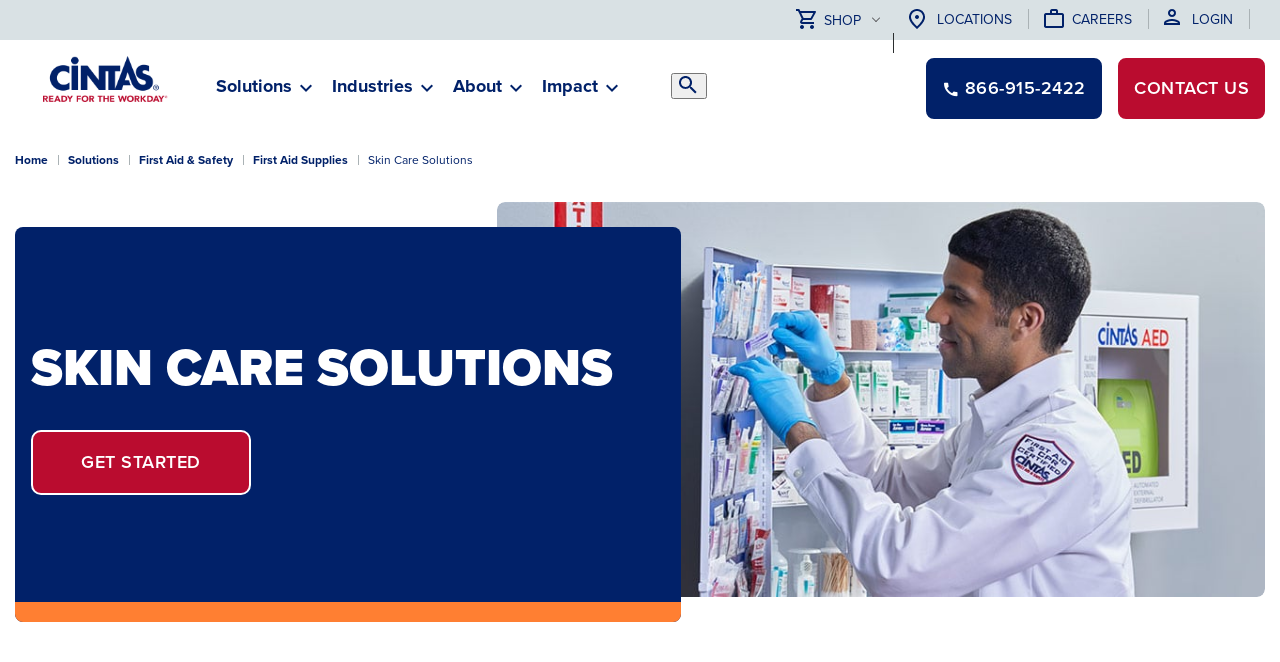

--- FILE ---
content_type: text/html; charset=utf-8
request_url: https://www.cintas.com/firstaidsafety/firstaidsupplies/skincare/ivyx-pre-contact-and-cleanser/
body_size: 14793
content:
 <!DOCTYPE html> <html class="no-js" lang="en"> <head> <!-- OneTrust Cookies Consent Notice start for cintas.com --> <script type="text/javascript">
            // Function to dynamically set OneTrust ID
            function setOneTrustID() {
                var hostname = window.location.hostname;
                var domainScriptID;
                var environmentTag = document.createElement('meta');

                // Check for specific domains and set the OneTrust ID accordingly
                if (hostname === 'www.cintas.com' || hostname === 'services.cintas.com') {
                    domainScriptID = '1b2084cb-2e2a-4b45-997b-0f331c447066'; // ID for www.cintas.com and services.cintas.com
                    environmentTag.setAttribute('content', 'OneTrust - CINTAS PROD');
                } else {
                    domainScriptID = '1b2084cb-2e2a-4b45-997b-0f331c447066-test'; // Default ID for all other domains
                    environmentTag.setAttribute('content', 'OneTrust - OTHER DOMAINS');
                }
                // Append the environment tag to the head to indicate the current setup
                document.head.appendChild(environmentTag);

                var otSDKStubScript = document.createElement('script');
                otSDKStubScript.src = 'https://cdn.cookielaw.org/scripttemplates/otSDKStub.js';
                otSDKStubScript.charset = 'UTF-8';
                otSDKStubScript.setAttribute('data-domain-script', domainScriptID);
                document.head.appendChild(otSDKStubScript);

                var optanonWrapperScript = document.createElement('script');
                optanonWrapperScript.textContent = "function OptanonWrapper() { OneTrust.InsertScript('https://cintaspanel.api.useinsider.com/ins.js?id=10012134', 'head', null, null, 'C0004'); }";
                document.head.appendChild(optanonWrapperScript);
            }

            // Call the function to set the OneTrust ID dynamically
            setOneTrustID();
        </script> <!-- OneTrust Cookies Consent Notice end for cintas.com --> <!-- Google Tag Manager --> <script>
        (function (w, d, s, l, i) {
            w[l] = w[l] || []; w[l].push({
                'gtm.start':
                    new Date().getTime(), event: 'gtm.js'
            }); var f = d.getElementsByTagName(s)[0],
                j = d.createElement(s), dl = l != 'dataLayer' ? '&l=' + l : ''; j.async = true; j.src =
                    'https://www.googletagmanager.com/gtm.js?id=' + i + dl; f.parentNode.insertBefore(j, f);
        })(window, document, 'script', 'dataLayer', 'GTM-WXZHWB');
    </script> <!-- End Google Tag Manager --> <meta http-equiv="X-UA-Compatible" content="IE=edge,chrome=1" /> <meta charset="utf-8" /> <title>
	IvyX™ Pre-Contact &amp; Cleanser
</title> <meta name="viewport" content="width=device-width, initial-scale=1"> <link rel="stylesheet" href="https://use.typekit.net/gsj3ihv.css" crossorigin="anonymous"> <link rel="preload" as="style" href="/ResourcePackages/Talon/assets/dist/css/critical.min.css?package=Talon&amp;v=MTQuMi43OTI0LjIwNzYy"> <link rel="preload" as="style" href="/ResourcePackages/Talon/assets/dist/css/main.min.css?package=Talon&amp;v=MTQuMi43OTI0LjIwNzYy"> <link href="/ResourcePackages/Talon/assets/dist/css/critical.min.css?package=Talon&amp;v=MTQuMi43OTI0LjIwNzYy" rel="stylesheet" type="text/css" /> <script>(function () { "use strict"; var el = document.getElementsByTagName('html')[0], nojsClass = "no-js", jsClass = "js"; if (el.classList) { el.classList.remove(nojsClass); el.classList.add(jsClass); } else { el.className = el.className.replace(new RegExp('(^|\\b)' + nojsClass.split(' ').join('|') + '(\\b|$)', 'gi'), ' '); el.className += ' ' + jsClass; } }());</script> <style type="text/css" media="all">
@media (min-width: 72em) {
  .main-nav__mega-menu-start>.main-nav__sub-menu {
    height: calc(100% - 2.625rem);
    padding: 0;
  }
}  
/* Facility Services Override
   @media (min-height: 48rem) {
    
  }
  [id*='facilityservices'].main-nav__sub-dropdown {
      height: clamp(30rem, 60vh, 48rem);
    min-height: 46rem;
    } 
   /Facility Services Override */</style><meta property="og:title" content="IvyX™ Pre-Contact &amp;amp; Cleanser" /><meta property="og:type" content="website" /><meta property="og:url" content="https://www.cintas.com/firstaidsafety/firstaidsupplies/skincare/ivyx-pre-contact-and-cleanser" /><meta property="og:site_name" content="Default" /><style type="text/css" media="all">@media (min-width: 72em) {
.site-header--standard {
  top: 0rem !important;
}
}</style><style type="text/css" media="all">.site-header__logo .site-logo__link {
  text-align: left;
  padding-left: 60px;
}
.site-header__logo .site-logo__image {
  max-width: 100px;
  max-height: 100%;
}

.site-header__content {
  display: flex;
}

.site-header__contact-button {
  transition: all 0.4s ease-out;
  text-align: center;
  text-decoration: none;
  text-transform: uppercase;
}

.site-header__contactphone-button {
  background: #012169;
  color: #ffffff;
  cursor: pointer;
  display: flex;
  align-items: center;
  font-size: 0.75rem;
  font-weight: 600;
  white-space: nowrap;
  height: 100%;
  max-height: 4.375rem;
  letter-spacing: 0.5px;
  padding: 0 0.5rem;
  transition: all 0.4s ease-out;
  text-transform: uppercase;
}
.site-header__contactphone-button:hover, .site-header__contactphone-button:focus {
  background-color: #ffffff;
  color: #BA0C2F;
  text-decoration: none;
  border-color: #BA0C2F;
}
.site-header__contactphone-button .icon-call {
  padding-right: 4px;
  display: inline;
  color: inherit;
  font-family: icomoon !important;
  speak: never;
  font-style: normal;
  font-weight: 400;
  font-variant: normal;
  text-transform: none;
  line-height: 1;
  -webkit-font-smoothing: antialiased;
  -moz-osx-font-smoothing: grayscale;
  position: relative;
  font-size: inherit;
}
.site-header__contactphone-button .contact-phone {
  display: none;
}

@media (min-width: 768px) {
  .site-header__logo .site-logo__link {
    text-align: center;
    padding-left: 0;
  }
  .site-header__logo .site-logo__image {
    max-width: 10.9375em;
    max-height: 2.875em;
  }
}
@media (min-width: 1152px) {
  .site-header__contact-button {
    padding: 1.125rem 1rem;
  }
  .site-header__contact-button:hover, .site-header__contact-button:focus {
    background-color: #ffffff;
    color: #BA0C2F;
    text-decoration: none;
    border-color: #BA0C2F;
  }
  .site-header__contactphone-button {
    border-radius: 0.625rem;
    border: 2px solid #ffffff;
    font-size: 1.125rem;
    padding: 1.125rem 1rem;
    margin: 0;
  }
  .site-header__contactphone-button .contact-phone {
    display: inline;
  }
  .site-header__contactphone-button .contact-text {
    display: none;
  }
}
@media (min-width: 1800px) {
  .site-header__contact-button,
  .site-header__contactphone-button {
    padding: 1.125rem 3rem;
    margin: 0;
  }
  .site-header__contact-button {
    margin-left: 1rem;
  }
  .site-header__logo .site-logo {
    padding-left: 0;
  }
  .site-header__campaign-logo img {
    margin-left: 0;
  }
}</style><style type="text/css" media="all">.apparel-plus__header h2 {
font-size:2.75em;
font-weight:700;
text-align:center;
}

.apparel-plus__header p {
font-size:1.35em;
text-align:center;
padding-left: 4.5rem;
padding-right: 4.5rem;
}

.apparel-plus__callout h2 {
font-size:2.75em;
font-weight:700;
}

.apparel-plus__callout h5 {
font-size:1em;
font-weight:600;
text-align:left;
}

.apparel-plus__callout p {
font-size:1.15em;
text-align:left;
}

.apparel-plus__footer h2 {
font-size:2.75em;
text-align:left;
font-weight: 700;
text-align:center;
text-transform: none;
}

.apparel-plus__htsw h2 {
font-size: 1.75em;
font-weight: 700;
text-align: center;
}

.cross {
position: relative;
width: 75px;
height: 75px;
  color:#fff;
}

.cross::before, .cross::after {
content: '';
position: absolute;
background-color: #007bb6;
}

.cross::before {
width: 65%;
height: 10px;
top: 20px;
left: -5;
transform-origin: left;
clip-path: polygon(0% 0%, 100% 0%, 100% 100%,100% 100%, 10% 100%);
}

.cross::after {
width: 10px;
height: 50px;
top: 0;
left: 20px;
}

.related-products__header {
  display: none;
}</style><style type="text/css" media="all">@media (max-width: 480px){

.apparel-plus__header h2 {
font-size: 1.95em;
font-weight: 700;
text-align: center;
padding-left: .5rem;
padding-right: .5rem;
}

.apparel-plus__header p {
font-size:1.05em;
text-align:center;
padding-left: 1.5rem;
padding-right: 1.5rem;
}

.apparel-plus__callout h2 {
font-size: 1.95em;
font-weight: 700;
text-align: left;
padding-left: 1.5rem;
}

.apparel-plus__callout p {
font-size:1.05em;
text-align:left;
padding-left: 1.5rem;
padding-right: 1.5rem;
}

.apparel-plus__callout h5 {
padding-left: 1.5em;
}
  
.apparel-plus__htsw h2 {
font-size: 1.5em;
font-weight: 700;
text-align: center;
}
  
.xpl {
padding-left: 0px;
padding-right: 0px;
}

.text-large {
font-size: 1.15rem;
}

.related-products__slider {
margin: 0em 0em !important;
}

.related-products{
padding: 0em !important;
}

.apparel-plus__footer h2 {
font-size: 1.75em;
font-weight: 700;
text-transform: none !important;
text-align: center;
padding-left: 10px;
padding-right: 10px;
}
}
</style><style type="text/css" media="all">.block-overlay {
  margin-bottom: 0rem !important;
}

.card-background__headline {
  text-transform: uppercase !important;
  color: #012169 !important;
}
  

@media (max-width: 60em) {
.card-background__content {
margin: 0rem !important;
padding: 2rem 1rem !important;
}
  
.apparel-plus__callout h3 {
font-size: 1.5 em !important;
font-weight: 600em !important; 
text-align: center;
}  
}

@media (min-width: 60em) {
.block-overlay__top {
    padding-bottom: 0px !important;
  }
.block-overlay__bottom {
    padding-bottom: 10px !important;
  }
.card-background__start{
    width: 50% !important;
}
.card-background__content {
  padding: 0 2.75rem 0 1rem;
  margin: 2rem 0;
}
.apparel-plus__laundry {
  margin-top: -100px;
}
.block-overlay__container {
margin-top: -450px;
}
}

@media (min-width: 72em) {
.apparel-plus__callout h3 {
  font-size: 1.75 em !important;
  font-weight: 600 !important;
}
}

@media (max-width: 106em) and (min-width: 60em){
.block-overlay__container {
    margin-top: -180px !important;
  }
}


@media (min-width: 150em) {
.block-overlay__container {
  margin-top: -550px !important;
  }
}</style><style type="text/css" media="all">.apparel-plus__header h2 {
font-size:2.75em;
font-weight:700;
text-align:center;
}

.apparel-plus__header p {
font-size:1.35em;
text-align:center;
padding-left: 4.5rem;
padding-right: 4.5rem;
}

.apparel-plus__callout h2 {
font-size:2.75em;
font-weight:700;
}

.apparel-plus__callout p {
font-size:1.15em;
}

.cross {
position: relative;
width: 75px;
height: 75px;
  color:#fff;
}

.cross::before, .cross::after {
content: '';
position: absolute;
background-color: #007bb6;
}

.cross::before {
width: 65%;
height: 10px;
top: 20px;
left: -5;
transform-origin: left;
clip-path: polygon(0% 0%, 100% 0%, 100% 100%,100% 100%, 10% 100%);
}

.cross::after {
width: 10px;
height: 50px;
top: 0;
left: 20px;
}</style><meta name="Generator" content="Sitefinity 14.4.8147.0 DX" /><link rel="canonical" href="https://www.cintas.com/firstaidsafety/firstaidsupplies/skincare/ivyx-pre-contact-and-cleanser" /><link rel="next" href="https://www.cintas.com/firstaidsafety/firstaidsupplies/skincare/2" /><meta name="description" content="Browse our complete line of skin care solutions. " /></head> <body> <script type="application/ld+json">
            {
                  "@context": "https://schema.org",
                  "@type": "Organization",
                  "url": "https://www.cintas.com/",
                  "sameAs": ["https://www.facebook.com/Cintas/", "https://www.youtube.com/user/cintas","https://x.com/CintasCorp","http://linkedin.com/company/cintas"],
                  "logo": "https://assets-prd.cintas.com/sf-assets/images/default-source/default-album/cintas-logo-header.png",
                  "name": "Cintas Corporation",
                  "description": "Even at your busiest, you can open your doors with confidence knowing Cintas has you covered with a wide range of products and services that enhance your image and help keep your facility and employees clean, safe and looking their best.",
                  "telephone": "1-800-Cintas1",
                  "address": {
                    "@type": "PostalAddress",
                    "streetAddress": "6800 Cintas Blvd",
                    "addressLocality": "Mason",
                    "addressCountry": "US",
                    "addressRegion": "OH",
                    "postalCode": "45040"
                  },
                  "image": [
                    "https://assets-prd.cintas.com/sf-assets/images/default-source/default-album/cintas-trucks.jpg"
                  ]
                }
        </script> <!-- Google Tag Manager (noscript) --> <noscript> <iframe src="https://www.googletagmanager.com/ns.html?id=GTM-WXZHWB" height="0" width="0" style="display:none;visibility:hidden"></iframe> </noscript> <!-- End Google Tag Manager (noscript) --> <header id="site-header" class="site-header" role="banner"> <div class="hidden-info"> <a href="#site-main" class="visually-hidden focusable" data-focus-ignore>Skip to Main Content</a> </div>  
<div class="site-header__container">
	<div class="site-header__top">
		<div id="Header_T83FB9E8A013_Col00" class="sf_colsIn site-header__utility-nav" data-sf-element="Utility Nav" data-placeholder-label="Utility Nav">

<div class="nav-shop nav-shop--dropdown">

        <button class="nav-shop__toggle" data-toggle data-target="drop" data-active-class="main-nav-sub-open">
            <svg class="icon" focusable="false" aria-hidden="true"><use href="/assets/sprites/svgdefs.svg#cart"></use></svg>Shop
        </button>
        <div class="nav-shop__list" id="drop">
            
            <div class="nav-shop__list-header">
                <h3 class="nav-shop__list-header-title">Choose a store</h3>
                <svg class="nav-shop__list-header-icon icon icon-store" focusable="false" aria-hidden="true"><use href="/assets/sprites/svgdefs.svg#icon-store"></use></svg>
            </div>
            
    <li class="nav-shop__list-item">
        <div class="nav-shop__list-item-col">
            <h4 class="nav-shop__list-item-title">Shop with my company</h4>
            <p class="nav-shop__list-item-description">Take advantage of the best deals and customizations with your company&#39;s Cintas account.</p>
        </div>
        <div class="nav-shop__list-item-col">
            <a class="nav-shop__list-item-link " href="https://account.cintas.com/online/login?utm_source=cintascom&amp;utm_medium=topnavigation&amp;utm_campaign=shopwithmycompany" target="_blank">
                <span>Go</span>
                <span class="visually-hidden"> Opens in a new window.</span>
            </a>
        </div>
    </li>
    <li class="nav-shop__list-item">
        <div class="nav-shop__list-item-col">
            <h4 class="nav-shop__list-item-title">Public Store</h4>
            <p class="nav-shop__list-item-description">Get the best gear for yourself, no Cintas account needed.</p>
        </div>
        <div class="nav-shop__list-item-col">
            <a class="nav-shop__list-item-link " href="https://store.cintas.com/site/?utm_source=cintascom&amp;utm_medium=topnavigation&amp;utm_campaign=publicstore" target="_blank">
                <span>Go</span>
                <span class="visually-hidden"> Opens in a new window.</span>
            </a>
        </div>
    </li>

        </div>
</div>






<div class="content-block" >
    <div ><ul class="utility-nav__link-list"><li class="utility-nav__link-list-item"><svg class="icon" aria-hidden="true"><use href="/assets/sprites/svgdefs.svg#map-pin"></use></svg> <a href="/location-finder">Locations</a></li><li class="utility-nav__link-list-item"><svg class="icon" aria-hidden="true"><use href="/assets/sprites/svgdefs.svg#briefcase"></use></svg> <a href="/careers" data-sf-ec-immutable="">Careers</a></li><li class="utility-nav__link-list-item"><svg class="icon" aria-hidden="true"><use href="/assets/sprites/svgdefs.svg#login"></use></svg> <a href="/_landing_pages/bill-pay/" data-sf-ec-immutable="">Login</a></li></ul></div>    
</div></div>
	</div>
    <div class="site-header__bottom">
        <div id="Header_T83FB9E8A013_Col01" class="sf_colsIn site-header__logo" data-sf-element="Logo" data-placeholder-label="Logo">
<button type="button" class="main-nav-toggle" data-toggle="overlay" data-target="MainNavigationRegion">
    <span class="visuallyhidden">Toggle Main Navigation</span>
    <span class="main-nav-toggle__icon" role="presentation" aria-hidden="true"><span></span></span>
</button>


<div class="site-logo">

        <a class="site-logo__link" href="/">
                <img class="site-logo__image" src="https://assets-prd.cintas.com/sf-assets/images/default-source/default-album/cintas-logo-header.png?sfvrsn=400e0362_3" alt="Cintas - Ready for the Workday"
         
          />

        </a>
</div></div>
        <div id="MainNavigationRegion" class="site-header__nav-region">
            <div id="Header_T83FB9E8A013_Col02" class="sf_colsIn site-header__search" data-sf-element="Search" data-placeholder-label="Search">


<div id="SearchBox-1" class="form-inline search-box">
<div class="search-box__form-group sf-search-input-wrapper" role="search">
    <label class="search-box__label" for="SearchTextBox-1">Search</label>
    <input type="search" title="Search input" id="SearchTextBox-1" placeholder="Search for anything..." class="search-box__input" value="" aria-describedby='SearchInfo-1' />
    <span id='SearchInfo-1' aria-hidden="true" hidden>When autocomplete results are available use up and down arrows to review and enter to select.</span>
    <div data-sf-role="autocomplete" class="search-box__autocomplete search-autocomplete" aria-live="polite"></div>
</div>
<button type="button" data-toggle-close="SearchBox-1" class="search-box__close" tabindex="0"><span class="visually-hidden">Close Search</span></button>

<input type="hidden" data-sf-role="resultsUrl" value="/search" />
<input type="hidden" data-sf-role="indexCatalogue" value="site-search" />
<input type="hidden" data-sf-role="wordsMode" value="AllWords" />
<input type="hidden" data-sf-role="disableSuggestions" value='false' />
<input type="hidden" data-sf-role="minSuggestionLength" value="3" />
<input type="hidden" data-sf-role="suggestionFields" value="Title,Content" />
<input type="hidden" data-sf-role="language" />
<input type="hidden" data-sf-role="suggestionsRoute" value="/restapi/search/suggestions" />
<input type="hidden" data-sf-role="searchTextBoxId" value='#SearchTextBox-1' />
<input type="hidden" data-sf-role="searchButtonId" value='#SearchButton-1' />
</div>



</div>
            <div id="Header_T83FB9E8A013_Col03" class="sf_colsIn site-header__nav" data-sf-element="Main Nav" data-placeholder-label="Main Nav">


<nav id='MainNav-1' class="main-nav" aria-label="Main Navigation">
    <ul id="MainNav-1-menu" class="main-nav__menu">
        <li class="main-nav__item active" data-limit="4" data-level="1">
            
            <button type="button" class="main-nav__link main-nav__link--toggle" data-toggle="overlay" data-target="MainNav-1_level-1_solutions">
                <span class="main-nav__link-button" aria-hidden="true">
                </span>
                <span class="main-nav__link-text">
                    Solutions
                </span>
            </button>

            <div id="MainNav-1_level-1_solutions" class="main-nav__dropdown main-nav__dropdown--mega">
                <button type="button" data-toggle-close="MainNav-1_level-1_solutions" class="main-nav__back-link"><span class="main-nav__back-link-caret" aria-hidden="true"></span>Back</button>
                <div class="main-nav__dropdown-header">
                    <div class="main-nav__sub-title">Solutions</div>
                </div>
                <ul class="main-nav__sub-menu">
    <li class="main-nav__sub-item main-nav__sub-item--level-2 " data-limit="4" data-level="2">
        <div class="main-nav__link-wrap">
                <button type="button" class="main-nav__sub-link main-nav__sub-link--toggle" data-toggle="overlay" data-target="MainNav-1_level-2_~/uniform-work-apparel">
                    <span class="main-nav__link-button" aria-hidden="true"> 
                    </span>
                    <span class="main-nav__link-text">
                        Uniforms &amp; Work Apparel
                    </span>
                </button>
                <div id="MainNav-1_level-2_~/uniform-work-apparel" class="main-nav__sub-dropdown">
                    <button type="button" data-toggle-close="MainNav-1_level-2_~/uniform-work-apparel" class="main-nav__back-link">Back</button>
                    <div class="main-nav__mega-menu">
                        <div class="main-nav__mega-menu-start">
                                <div class="main-nav__sub-category">
        <a class="main-nav__sub-category-link" href="/uniform-work-apparel" target="_self">
            Uniforms &amp; Work Apparel
            
        </a>
    </div>

                            <ul class="main-nav__sub-menu">
    <li class="main-nav__sub-item main-nav__sub-item--level-3 " data-limit="4" data-level="3">
        <div class="main-nav__link-wrap">
                <a class="main-nav__sub-link main-nav__sub-link--has-children" href="/uniform-work-apparel/uniform-rental" target="_self">
                    
                    <span class="main-nav__sub-link-title">Uniform Rental</span>

                                        
                    
                </a>
                    <ul class="main-nav__sub-menu">
    <li class="main-nav__sub-item main-nav__sub-item--level-4 " data-limit="4" data-level="4">
        <div class="main-nav__link-wrap">
                <a class="main-nav__sub-link " href="/uniform-work-apparel/uniform-rental/uniform-work-shirts" target="_self">
                    
                    <span class="main-nav__sub-link-title">Work Shirts</span>

                                        
                    
                </a>
        </div>
    </li>
    <li class="main-nav__sub-item main-nav__sub-item--level-4 " data-limit="4" data-level="4">
        <div class="main-nav__link-wrap">
                <a class="main-nav__sub-link " href="/uniform-work-apparel/uniform-rental/uniform-work-pants" target="_self">
                    
                    <span class="main-nav__sub-link-title">Work Pants</span>

                                        
                    
                </a>
        </div>
    </li>
    <li class="main-nav__sub-item main-nav__sub-item--level-4 " data-limit="4" data-level="4">
        <div class="main-nav__link-wrap">
                <a class="main-nav__sub-link " href="/uniform-work-apparel/uniform-rental/chef-coats-pants" target="_self">
                    
                    <span class="main-nav__sub-link-title">Culinary Apparel</span>

                                        
                    
                </a>
        </div>
    </li>
    <li class="main-nav__sub-item main-nav__sub-item--level-4 " data-limit="4" data-level="4">
        <div class="main-nav__link-wrap">
                <a class="main-nav__sub-link " href="/uniform-work-apparel/uniform-rental/food-processing" target="_self">
                    
                    <span class="main-nav__sub-link-title">Food Processing</span>

                                        
                    
                </a>
        </div>
    </li>
    <li class="main-nav__sub-item main-nav__sub-item--level-4 " data-limit="4" data-level="4">
        <div class="main-nav__link-wrap">
                <a class="main-nav__sub-link " href="/uniform-work-apparel/uniform-rental/scrub-rental" target="_self">
                    
                    <span class="main-nav__sub-link-title">Scrubs</span>

                                        
                    
                </a>
        </div>
    </li>
    <li class="main-nav__sub-item main-nav__sub-item--level-4 " data-limit="4" data-level="4">
        <div class="main-nav__link-wrap">
                <a class="main-nav__sub-link " href="/uniform-work-apparel/uniform-rental/womens-workwear" target="_self">
                    
                    <span class="main-nav__sub-link-title">Women&#39;s Garments</span>

                                        
                    
                </a>
        </div>
    </li>
    <li class="main-nav__sub-item main-nav__sub-item--level-4 " data-limit="4" data-level="4">
        <div class="main-nav__link-wrap">
                <a class="main-nav__sub-link " href="/uniform-work-apparel/uniform-rental/uniform-work-jackets-coveralls-outerwear" target="_self">
                    
                    <span class="main-nav__sub-link-title">Outerwear</span>

                                        
                    
                </a>
        </div>
    </li>
    <li class="main-nav__sub-item main-nav__sub-item--level-4 " data-limit="4" data-level="4">
        <div class="main-nav__link-wrap">
                <a class="main-nav__sub-link " href="/uniform-work-apparel/uniform-rental/fr-clothing---vis-clothing" target="_self">
                    
                    <span class="main-nav__sub-link-title">FR Clothing &amp; Vis Clothing</span>

                                        
                    
                </a>
        </div>
    </li>
                    </ul>
        </div>
    </li>
    <li class="main-nav__sub-item main-nav__sub-item--level-3 " data-limit="4" data-level="3">
        <div class="main-nav__link-wrap">
                <a class="main-nav__sub-link main-nav__sub-link--has-children" href="/uniform-work-apparel/exclusives" target="_self">
                    
                    <span class="main-nav__sub-link-title">Exclusives</span>

                                        
                    
                </a>
                    <ul class="main-nav__sub-menu">
    <li class="main-nav__sub-item main-nav__sub-item--level-4 " data-limit="4" data-level="4">
        <div class="main-nav__link-wrap">
                <a class="main-nav__sub-link " href="/uniform-work-apparel/exclusives/carhartt" target="_self">
                    
                    <span class="main-nav__sub-link-title">Carhartt&#174;</span>

                                        
                    
                </a>
        </div>
    </li>
    <li class="main-nav__sub-item main-nav__sub-item--level-4 " data-limit="4" data-level="4">
        <div class="main-nav__link-wrap">
                <a class="main-nav__sub-link " href="/uniform-work-apparel/exclusives/chef-works" target="_self">
                    
                    <span class="main-nav__sub-link-title">Chef Works&#174;</span>

                                        
                    
                </a>
        </div>
    </li>
    <li class="main-nav__sub-item main-nav__sub-item--level-4 " data-limit="4" data-level="4">
        <div class="main-nav__link-wrap">
                <a class="main-nav__sub-link " href="/uniform-work-apparel/exclusives/comfortflex-pro" target="_self">
                    
                    <span class="main-nav__sub-link-title">ComfortFlex Pro™</span>

                                        
                    
                </a>
        </div>
    </li>
    <li class="main-nav__sub-item main-nav__sub-item--level-4 " data-limit="4" data-level="4">
        <div class="main-nav__link-wrap">
                <a class="main-nav__sub-link " href="/uniform-work-apparel/exclusives/landau" target="_self">
                    
                    <span class="main-nav__sub-link-title">Landau&#174;</span>

                                        
                    
                </a>
        </div>
    </li>
    <li class="main-nav__sub-item main-nav__sub-item--level-4 " data-limit="4" data-level="4">
        <div class="main-nav__link-wrap">
                <a class="main-nav__sub-link " href="/uniform-work-apparel/exclusives/probrite" target="_self">
                    
                    <span class="main-nav__sub-link-title">ProBrite™</span>

                                        
                    
                </a>
        </div>
    </li>
    <li class="main-nav__sub-item main-nav__sub-item--level-4 " data-limit="4" data-level="4">
        <div class="main-nav__link-wrap">
                <a class="main-nav__sub-link " href="/uniform-work-apparel/exclusives/wink" target="_self">
                    
                    <span class="main-nav__sub-link-title">Wink&#174;</span>

                                        
                    
                </a>
        </div>
    </li>
                    </ul>
        </div>
    </li>
                            </ul>
                        </div>
                        
                    </div>
                </div>
        </div>
    </li>
    <li class="main-nav__sub-item main-nav__sub-item--level-2 " data-limit="4" data-level="2">
        <div class="main-nav__link-wrap">
                <button type="button" class="main-nav__sub-link main-nav__sub-link--toggle" data-toggle="overlay" data-target="MainNav-1_level-2_~/facilityservices">
                    <span class="main-nav__link-button" aria-hidden="true"> 
                    </span>
                    <span class="main-nav__link-text">
                        Facility Services
                    </span>
                </button>
                <div id="MainNav-1_level-2_~/facilityservices" class="main-nav__sub-dropdown">
                    <button type="button" data-toggle-close="MainNav-1_level-2_~/facilityservices" class="main-nav__back-link">Back</button>
                    <div class="main-nav__mega-menu">
                        <div class="main-nav__mega-menu-start">
                                <div class="main-nav__sub-category">
        <a class="main-nav__sub-category-link" href="/facilityservices" target="_self">
            Facility Services
            
        </a>
    </div>

                            <ul class="main-nav__sub-menu">
    <li class="main-nav__sub-item main-nav__sub-item--level-3 " data-limit="4" data-level="3">
        <div class="main-nav__link-wrap">
                <a class="main-nav__sub-link main-nav__sub-link--has-children" href="/facilityservices/facility-floor-services" target="_self">
                    
                    <span class="main-nav__sub-link-title">Floor Mats &amp; Services</span>

                                        
                    
                </a>
                    <ul class="main-nav__sub-menu">
    <li class="main-nav__sub-item main-nav__sub-item--level-4 " data-limit="4" data-level="4">
        <div class="main-nav__link-wrap">
                <a class="main-nav__sub-link " href="/facilityservices/commercial-floor-mat-service" target="_self">
                    
                    <span class="main-nav__sub-link-title">Mat Services</span>

                                        
                    
                </a>
        </div>
    </li>
    <li class="main-nav__sub-item main-nav__sub-item--level-4 " data-limit="4" data-level="4">
        <div class="main-nav__link-wrap">
                <a class="main-nav__sub-link " href="/facilityservices/facility-floor-services/floor-zone-nav_mop-services" target="_self">
                    
                    <span class="main-nav__sub-link-title">Mop Services</span>

                                        
                    
                </a>
        </div>
    </li>
    <li class="main-nav__sub-item main-nav__sub-item--level-4 " data-limit="4" data-level="4">
        <div class="main-nav__link-wrap">
                <a class="main-nav__sub-link " href="/facilityservices/facility-floor-services/cleaning-chemicals" target="_self">
                    
                    <span class="main-nav__sub-link-title">Cleaning Chemicals</span>

                                        
                    
                </a>
        </div>
    </li>
                    </ul>
        </div>
    </li>
    <li class="main-nav__sub-item main-nav__sub-item--level-3 " data-limit="4" data-level="3">
        <div class="main-nav__link-wrap">
                <a class="main-nav__sub-link main-nav__sub-link--has-children" href="/facilityservices/facility-restroom-services" target="_self">
                    
                    <span class="main-nav__sub-link-title">Restroom Supplies &amp; Services</span>

                                        
                    
                </a>
                    <ul class="main-nav__sub-menu">
    <li class="main-nav__sub-item main-nav__sub-item--level-4 " data-limit="4" data-level="4">
        <div class="main-nav__link-wrap">
                <a class="main-nav__sub-link " href="/facilityservices/restroom-supplies" target="_self">
                    
                    <span class="main-nav__sub-link-title">Restroom Supplies&#160;</span>

                                        
                    
                </a>
        </div>
    </li>
    <li class="main-nav__sub-item main-nav__sub-item--level-4 " data-limit="4" data-level="4">
        <div class="main-nav__link-wrap">
                <a class="main-nav__sub-link " href="/facilityservices/facility-restroom-services/restroom-cleaning" target="_self">
                    
                    <span class="main-nav__sub-link-title">Restroom Cleaning</span>

                                        
                    
                </a>
        </div>
    </li>
    <li class="main-nav__sub-item main-nav__sub-item--level-4 " data-limit="4" data-level="4">
        <div class="main-nav__link-wrap">
                <a class="main-nav__sub-link " href="/facilityservices/facility-restroom-services/cleaning-chemicals" target="_self">
                    
                    <span class="main-nav__sub-link-title">Cleaning Chemicals</span>

                                        
                    
                </a>
        </div>
    </li>
    <li class="main-nav__sub-item main-nav__sub-item--level-4 " data-limit="4" data-level="4">
        <div class="main-nav__link-wrap">
                <a class="main-nav__sub-link " href="/facilityservices/facility-restroom-services/hand-sanitizer" target="_self">
                    
                    <span class="main-nav__sub-link-title">Hand Sanitizer</span>

                                        
                    
                </a>
        </div>
    </li>
    <li class="main-nav__sub-item main-nav__sub-item--level-4 " data-limit="4" data-level="4">
        <div class="main-nav__link-wrap">
                <a class="main-nav__sub-link " href="/facilityservices/facility-restroom-services/restroom-mats" target="_self">
                    
                    <span class="main-nav__sub-link-title">Restroom Mats</span>

                                        
                    
                </a>
        </div>
    </li>
                    </ul>
        </div>
    </li>
    <li class="main-nav__sub-item main-nav__sub-item--level-3 " data-limit="4" data-level="3">
        <div class="main-nav__link-wrap">
                <a class="main-nav__sub-link main-nav__sub-link--has-children" href="/facilityservices/supply-closet-services" target="_self">
                    
                    <span class="main-nav__sub-link-title">Janitorial Supplies</span>

                                        
                    
                </a>
                    <ul class="main-nav__sub-menu">
    <li class="main-nav__sub-item main-nav__sub-item--level-4 " data-limit="4" data-level="4">
        <div class="main-nav__link-wrap">
                <a class="main-nav__sub-link " href="/facilityservices/cleaning-chemical" target="_self">
                    
                    <span class="main-nav__sub-link-title">Cleaning Chemicals</span>

                                        
                    
                </a>
        </div>
    </li>
    <li class="main-nav__sub-item main-nav__sub-item--level-4 " data-limit="4" data-level="4">
        <div class="main-nav__link-wrap">
                <a class="main-nav__sub-link " href="/facilityservices/mopservices" target="_self">
                    
                    <span class="main-nav__sub-link-title">Mop Services</span>

                                        
                    
                </a>
        </div>
    </li>
    <li class="main-nav__sub-item main-nav__sub-item--level-4 " data-limit="4" data-level="4">
        <div class="main-nav__link-wrap">
                <a class="main-nav__sub-link " href="/facilityservices/microfibercleaning" target="_self">
                    
                    <span class="main-nav__sub-link-title">Microfiber Cleaning&#160;</span>

                                        
                    
                </a>
        </div>
    </li>
    <li class="main-nav__sub-item main-nav__sub-item--level-4 " data-limit="4" data-level="4">
        <div class="main-nav__link-wrap">
                <a class="main-nav__sub-link " href="/facilityservices/towelservices" target="_self">
                    
                    <span class="main-nav__sub-link-title">Towel Services</span>

                                        
                    
                </a>
        </div>
    </li>
    <li class="main-nav__sub-item main-nav__sub-item--level-4 " data-limit="4" data-level="4">
        <div class="main-nav__link-wrap">
                <a class="main-nav__sub-link " href="/facilityservices/supply-closet-services/restroom-supplies" target="_self">
                    
                    <span class="main-nav__sub-link-title">Restroom Supplies</span>

                                        
                    
                </a>
        </div>
    </li>
    <li class="main-nav__sub-item main-nav__sub-item--level-4 " data-limit="4" data-level="4">
        <div class="main-nav__link-wrap">
                <a class="main-nav__sub-link " href="/facilityservices/supply-closet-services/trash-can-liner" target="_self">
                    
                    <span class="main-nav__sub-link-title">Trash Can Liner</span>

                                        
                    
                </a>
        </div>
    </li>
                    </ul>
        </div>
    </li>
    <li class="main-nav__sub-item main-nav__sub-item--level-3 " data-limit="4" data-level="3">
        <div class="main-nav__link-wrap">
                <a class="main-nav__sub-link main-nav__sub-link--has-children" href="/facilityservices/facility-kitchen-services" target="_self">
                    
                    <span class="main-nav__sub-link-title">Kitchen Supplies</span>

                                        
                    
                </a>
                    <ul class="main-nav__sub-menu">
    <li class="main-nav__sub-item main-nav__sub-item--level-4 " data-limit="4" data-level="4">
        <div class="main-nav__link-wrap">
                <a class="main-nav__sub-link " href="/facilityservices/towel-services" target="_self">
                    
                    <span class="main-nav__sub-link-title">Towel Services</span>

                                        
                    
                </a>
        </div>
    </li>
    <li class="main-nav__sub-item main-nav__sub-item--level-4 " data-limit="4" data-level="4">
        <div class="main-nav__link-wrap">
                <a class="main-nav__sub-link " href="/facilityservices/facility-kitchen-services/aprons" target="_self">
                    
                    <span class="main-nav__sub-link-title">Aprons</span>

                                        
                    
                </a>
        </div>
    </li>
    <li class="main-nav__sub-item main-nav__sub-item--level-4 " data-limit="4" data-level="4">
        <div class="main-nav__link-wrap">
                <a class="main-nav__sub-link " href="/facilityservices/facility-kitchen-services/mop-services" target="_self">
                    
                    <span class="main-nav__sub-link-title">Mop Services</span>

                                        
                    
                </a>
        </div>
    </li>
    <li class="main-nav__sub-item main-nav__sub-item--level-4 " data-limit="4" data-level="4">
        <div class="main-nav__link-wrap">
                <a class="main-nav__sub-link " href="/facilityservices/facility-kitchen-services/cleaning-chemicals" target="_self">
                    
                    <span class="main-nav__sub-link-title">Cleaning Chemicals</span>

                                        
                    
                </a>
        </div>
    </li>
    <li class="main-nav__sub-item main-nav__sub-item--level-4 " data-limit="4" data-level="4">
        <div class="main-nav__link-wrap">
                <a class="main-nav__sub-link " href="/facilityservices/facility-kitchen-services/drain-line-maintainer" target="_self">
                    
                    <span class="main-nav__sub-link-title">Drain Line Maintainer</span>

                                        
                    
                </a>
        </div>
    </li>
    <li class="main-nav__sub-item main-nav__sub-item--level-4 " data-limit="4" data-level="4">
        <div class="main-nav__link-wrap">
                <a class="main-nav__sub-link " href="/facilityservices/trash-can-liners" target="_self">
                    
                    <span class="main-nav__sub-link-title">Trash Can Liners</span>

                                        
                    
                </a>
        </div>
    </li>
    <li class="main-nav__sub-item main-nav__sub-item--level-4 " data-limit="4" data-level="4">
        <div class="main-nav__link-wrap">
                <a class="main-nav__sub-link " href="/facilityservices/facility-kitchen-services/mat-services" target="_self">
                    
                    <span class="main-nav__sub-link-title">Mat Services</span>

                                        
                    
                </a>
        </div>
    </li>
                    </ul>
        </div>
    </li>
    <li class="main-nav__sub-item main-nav__sub-item--level-3 " data-limit="4" data-level="3">
        <div class="main-nav__link-wrap">
                <a class="main-nav__sub-link main-nav__sub-link--has-children" href="/facilityservices/shop-services" target="_self">
                    
                    <span class="main-nav__sub-link-title">Industrial Supplies</span>

                                        
                    
                </a>
                    <ul class="main-nav__sub-menu">
    <li class="main-nav__sub-item main-nav__sub-item--level-4 " data-limit="4" data-level="4">
        <div class="main-nav__link-wrap">
                <a class="main-nav__sub-link " href="/facilityservices/shop-services/mat-services" target="_self">
                    
                    <span class="main-nav__sub-link-title">Mat Services</span>

                                        
                    
                </a>
        </div>
    </li>
    <li class="main-nav__sub-item main-nav__sub-item--level-4 " data-limit="4" data-level="4">
        <div class="main-nav__link-wrap">
                <a class="main-nav__sub-link " href="/facilityservices/shop-services/towel-services" target="_self">
                    
                    <span class="main-nav__sub-link-title">Towel Services</span>

                                        
                    
                </a>
        </div>
    </li>
    <li class="main-nav__sub-item main-nav__sub-item--level-4 " data-limit="4" data-level="4">
        <div class="main-nav__link-wrap">
                <a class="main-nav__sub-link " href="/facilityservices/automotive-parts-washer" target="_self">
                    
                    <span class="main-nav__sub-link-title">Automotive Parts Cleaner&#160;</span>

                                        
                    
                </a>
        </div>
    </li>
    <li class="main-nav__sub-item main-nav__sub-item--level-4 " data-limit="4" data-level="4">
        <div class="main-nav__link-wrap">
                <a class="main-nav__sub-link " href="/facilityservices/shop-services/industrial-hand-soap" target="_self">
                    
                    <span class="main-nav__sub-link-title">Industrial Hand Soap</span>

                                        
                    
                </a>
        </div>
    </li>
    <li class="main-nav__sub-item main-nav__sub-item--level-4 " data-limit="4" data-level="4">
        <div class="main-nav__link-wrap">
                <a class="main-nav__sub-link " href="/facilityservices/shop-services/industrial-floor-cleaner" target="_self">
                    
                    <span class="main-nav__sub-link-title">Industrial Floor Cleaner</span>

                                        
                    
                </a>
        </div>
    </li>
                    </ul>
        </div>
    </li>
    <li class="main-nav__sub-item main-nav__sub-item--level-3 " data-limit="4" data-level="3">
        <div class="main-nav__link-wrap">
                <a class="main-nav__sub-link main-nav__sub-link--has-children" href="/facilityservices/on-site-services" target="_self">
                    
                    <span class="main-nav__sub-link-title">Cleaning Services</span>

                                        
                    
                </a>
                    <ul class="main-nav__sub-menu">
    <li class="main-nav__sub-item main-nav__sub-item--level-4 " data-limit="4" data-level="4">
        <div class="main-nav__link-wrap">
                <a class="main-nav__sub-link " href="/facilityservices/restroomcleaning" target="_self">
                    
                    <span class="main-nav__sub-link-title">Commercial Restroom Cleaning</span>

                                        
                    
                </a>
        </div>
    </li>
    <li class="main-nav__sub-item main-nav__sub-item--level-4 " data-limit="4" data-level="4">
        <div class="main-nav__link-wrap">
                <a class="main-nav__sub-link " href="/facilityservices/electrostatic-disinfectant-service" target="_self">
                    
                    <span class="main-nav__sub-link-title">Electrostatic Disinfectant Service&#160;</span>

                                        
                    
                </a>
        </div>
    </li>
                    </ul>
        </div>
    </li>
                            </ul>
                        </div>
                        
                    </div>
                </div>
        </div>
    </li>
    <li class="main-nav__sub-item main-nav__sub-item--level-2 active" data-limit="3" data-level="2">
        <div class="main-nav__link-wrap">
                <button type="button" class="main-nav__sub-link main-nav__sub-link--toggle" data-toggle="overlay" data-target="MainNav-1_level-2_~/firstaidsafety">
                    <span class="main-nav__link-button" aria-hidden="true"> 
                    </span>
                    <span class="main-nav__link-text">
                        First Aid &amp; Safety
                    </span>
                </button>
                <div id="MainNav-1_level-2_~/firstaidsafety" class="main-nav__sub-dropdown">
                    <button type="button" data-toggle-close="MainNav-1_level-2_~/firstaidsafety" class="main-nav__back-link">Back</button>
                    <div class="main-nav__mega-menu">
                        <div class="main-nav__mega-menu-start">
                                <div class="main-nav__sub-category">
        <a class="main-nav__sub-category-link" href="/firstaidsafety" target="_self">
            First Aid &amp; Safety
            
        </a>
    </div>

                            <ul class="main-nav__sub-menu">
    <li class="main-nav__sub-item main-nav__sub-item--level-3 active" data-limit="3" data-level="3">
        <div class="main-nav__link-wrap">
                <a class="main-nav__sub-link " href="/firstaidsafety/firstaidsupplies" target="_self">
                    
                    <span class="main-nav__sub-link-title">First Aid Supplies</span>

                                        
                    
                </a>
        </div>
    </li>
    <li class="main-nav__sub-item main-nav__sub-item--level-3 " data-limit="3" data-level="3">
        <div class="main-nav__link-wrap">
                <a class="main-nav__sub-link " href="/firstaidsafety/safetysupplies" target="_self">
                    
                    <span class="main-nav__sub-link-title">Safety &amp; PPE Supplies</span>

                                        
                    
                </a>
        </div>
    </li>
    <li class="main-nav__sub-item main-nav__sub-item--level-3 " data-limit="3" data-level="3">
        <div class="main-nav__link-wrap">
                <a class="main-nav__sub-link " href="/firstaidsafety/automatic-external-defibrillator" target="_self">
                    
                    <span class="main-nav__sub-link-title">AEDs &amp; Emergency</span>

                                        
                    
                </a>
        </div>
    </li>
    <li class="main-nav__sub-item main-nav__sub-item--level-3 " data-limit="3" data-level="3">
        <div class="main-nav__link-wrap">
                <a class="main-nav__sub-link " href="/firstaidsafety/office-bottleless-water-cooler-service-dispenser" target="_self">
                    
                    <span class="main-nav__sub-link-title">Office Water Cooler</span>

                                        
                    
                </a>
        </div>
    </li>
    <li class="main-nav__sub-item main-nav__sub-item--level-3 " data-limit="3" data-level="3">
        <div class="main-nav__link-wrap">
                <a class="main-nav__sub-link " href="/firstaidsafety/eyewash-stations" target="_self">
                    
                    <span class="main-nav__sub-link-title">Eyewash Stations</span>

                                        
                    
                </a>
        </div>
    </li>
    <li class="main-nav__sub-item main-nav__sub-item--level-3 " data-limit="3" data-level="3">
        <div class="main-nav__link-wrap">
                <a class="main-nav__sub-link " href="/firstaidsafety/training-compliance" target="_self">
                    
                    <span class="main-nav__sub-link-title">Training &amp; Compliance</span>

                                        
                    
                </a>
        </div>
    </li>
                            </ul>
                        </div>
                                <div class="main-nav__mega-menu-end">
            <div class="main-nav__banner">
                <img class="main-nav__banner-image lazy-img" src="" data-mediasrc="https://assets-prd.cintas.com/sf-assets/images/default-source/solutions-images/first-aid-safety/fas-nav-interior-fas-card.tmb-small_335.png?sfvrsn=ee938fb4_27" alt="Cintas employee checking the stock of first aid cabinet supplies" />
                    <div class="main-nav__banner-caption">
                        <a href="/firstaidsafety/firstaidsupplies/firstaidcabinets" class="main-nav__banner-link">First Aid Supply Cabinets</a>
                        <span class="main-nav__banner-link-accent" aria-hidden="true"></span>
                    </div>
            </div>
        </div>

                    </div>
                </div>
        </div>
    </li>
    <li class="main-nav__sub-item main-nav__sub-item--level-2 " data-limit="3" data-level="2">
        <div class="main-nav__link-wrap">
                <button type="button" class="main-nav__sub-link main-nav__sub-link--toggle" data-toggle="overlay" data-target="MainNav-1_level-2_~/compliance-training">
                    <span class="main-nav__link-button" aria-hidden="true"> 
                    </span>
                    <span class="main-nav__link-text">
                        Training &amp; Compliance
                    </span>
                </button>
                <div id="MainNav-1_level-2_~/compliance-training" class="main-nav__sub-dropdown">
                    <button type="button" data-toggle-close="MainNav-1_level-2_~/compliance-training" class="main-nav__back-link">Back</button>
                    <div class="main-nav__mega-menu">
                        <div class="main-nav__mega-menu-start">
                                <div class="main-nav__sub-category">
        <a class="main-nav__sub-category-link" href="/compliance-training" target="_self">
            Training &amp; Compliance
            
        </a>
    </div>

                            <ul class="main-nav__sub-menu">
    <li class="main-nav__sub-item main-nav__sub-item--level-3 " data-limit="3" data-level="3">
        <div class="main-nav__link-wrap">
                <a class="main-nav__sub-link " href="/compliance-training/cpr-first-aid-training" target="_self">
                    
                    <span class="main-nav__sub-link-title">First Aid Training</span>

                                        
                    
                </a>
        </div>
    </li>
    <li class="main-nav__sub-item main-nav__sub-item--level-3 " data-limit="3" data-level="3">
        <div class="main-nav__link-wrap">
                <a class="main-nav__sub-link " href="/compliance-training/cpr-training" target="_self">
                    
                    <span class="main-nav__sub-link-title">CPR Training</span>

                                        
                    
                </a>
        </div>
    </li>
    <li class="main-nav__sub-item main-nav__sub-item--level-3 " data-limit="3" data-level="3">
        <div class="main-nav__link-wrap">
                <a class="main-nav__sub-link " href="/compliance-training/aed-training" target="_self">
                    
                    <span class="main-nav__sub-link-title">AED Training</span>

                                        
                    
                </a>
        </div>
    </li>
    <li class="main-nav__sub-item main-nav__sub-item--level-3 " data-limit="3" data-level="3">
        <div class="main-nav__link-wrap">
                <a class="main-nav__sub-link " href="/compliance-training/training-courses" target="_self">
                    
                    <span class="main-nav__sub-link-title">Core Safety Training</span>

                                        
                    
                </a>
        </div>
    </li>
    <li class="main-nav__sub-item main-nav__sub-item--level-3 " data-limit="3" data-level="3">
        <div class="main-nav__link-wrap">
                <a class="main-nav__sub-link " href="/compliance-training/advanced-safety-training" target="_self">
                    
                    <span class="main-nav__sub-link-title">Advanced Safety Training</span>

                                        
                    
                </a>
        </div>
    </li>
    <li class="main-nav__sub-item main-nav__sub-item--level-3 " data-limit="3" data-level="3">
        <div class="main-nav__link-wrap">
                <a class="main-nav__sub-link " href="/compliance-training/safety-management" target="_self">
                    
                    <span class="main-nav__sub-link-title">Safety Management Suite</span>

                                        
                    
                </a>
        </div>
    </li>
    <li class="main-nav__sub-item main-nav__sub-item--level-3 " data-limit="3" data-level="3">
        <div class="main-nav__link-wrap">
                <a class="main-nav__sub-link " href="/compliance-training/hearing-training" target="_self">
                    
                    <span class="main-nav__sub-link-title">Onsite Testing</span>

                                        
                    
                </a>
        </div>
    </li>
    <li class="main-nav__sub-item main-nav__sub-item--level-3 " data-limit="3" data-level="3">
        <div class="main-nav__link-wrap">
                <a class="main-nav__sub-link " href="/compliance-training/training-information-center" target="_self">
                    
                    <span class="main-nav__sub-link-title">Training Information Center</span>

                                        
                    
                </a>
        </div>
    </li>
    <li class="main-nav__sub-item main-nav__sub-item--level-3 " data-limit="3" data-level="3">
        <div class="main-nav__link-wrap">
                <a class="main-nav__sub-link " href="/compliance-training/book-your-training" target="_self">
                    
                    <span class="main-nav__sub-link-title">Book Your Training</span>

                                        
                    
                </a>
        </div>
    </li>
                            </ul>
                        </div>
                                <div class="main-nav__mega-menu-end">
            <div class="main-nav__banner">
                <img class="main-nav__banner-image lazy-img" src="" data-mediasrc="https://assets-prd.cintas.com/sf-assets/images/default-source/solutions-images/first-aid-safety/trainingcompliancemainnavbanner1.tmb-small_335.jpg?sfvrsn=88150185_1" alt="Training &amp; Compliance Banner" />
                    <div class="main-nav__banner-caption">
                        <a href="/compliance-training" class="main-nav__banner-link">Training &amp; Compliance</a>
                        <span class="main-nav__banner-link-accent" aria-hidden="true"></span>
                    </div>
            </div>
        </div>

                    </div>
                </div>
        </div>
    </li>
    <li class="main-nav__sub-item main-nav__sub-item--level-2 " data-limit="4" data-level="2">
        <div class="main-nav__link-wrap">
                <button type="button" class="main-nav__sub-link main-nav__sub-link--toggle" data-toggle="overlay" data-target="MainNav-1_level-2_~/fire-protection-services">
                    <span class="main-nav__link-button" aria-hidden="true"> 
                    </span>
                    <span class="main-nav__link-text">
                        Fire Protection Services
                    </span>
                </button>
                <div id="MainNav-1_level-2_~/fire-protection-services" class="main-nav__sub-dropdown">
                    <button type="button" data-toggle-close="MainNav-1_level-2_~/fire-protection-services" class="main-nav__back-link">Back</button>
                    <div class="main-nav__mega-menu">
                        <div class="main-nav__mega-menu-start">
                                <div class="main-nav__sub-category">
        <a class="main-nav__sub-category-link" href="/fire-protection-services" target="_self">
            Fire Protection Services
            
        </a>
    </div>

                            <ul class="main-nav__sub-menu">
    <li class="main-nav__sub-item main-nav__sub-item--level-3 " data-limit="4" data-level="3">
        <div class="main-nav__link-wrap">
                <a class="main-nav__sub-link " href="/fire-protection-services/fire-extinguishers" target="_self">
                    
                    <span class="main-nav__sub-link-title">Fire Extinguisher Inspection</span>

                                        
                    
                </a>
        </div>
    </li>
    <li class="main-nav__sub-item main-nav__sub-item--level-3 " data-limit="4" data-level="3">
        <div class="main-nav__link-wrap">
                <a class="main-nav__sub-link " href="/fire-protection-services/fire-alarm-monitoring" target="_self">
                    
                    <span class="main-nav__sub-link-title">Fire Alarm Monitoring</span>

                                        
                    
                </a>
        </div>
    </li>
    <li class="main-nav__sub-item main-nav__sub-item--level-3 " data-limit="4" data-level="3">
        <div class="main-nav__link-wrap">
                <a class="main-nav__sub-link " href="/fire-protection-services/fire-sprinkler-systems" target="_self">
                    
                    <span class="main-nav__sub-link-title">Fire Sprinkler Systems</span>

                                        
                    
                </a>
        </div>
    </li>
    <li class="main-nav__sub-item main-nav__sub-item--level-3 " data-limit="4" data-level="3">
        <div class="main-nav__link-wrap">
                <a class="main-nav__sub-link " href="/fire-protection-services/fire-extinguisher-training" target="_self">
                    
                    <span class="main-nav__sub-link-title">Fire Extinguisher Training</span>

                                        
                    
                </a>
        </div>
    </li>
    <li class="main-nav__sub-item main-nav__sub-item--level-3 " data-limit="4" data-level="3">
        <div class="main-nav__link-wrap">
                <a class="main-nav__sub-link " href="/fire-protection-services/fire-smoke-alarms" target="_self">
                    
                    <span class="main-nav__sub-link-title">Fire Alarm Panels</span>

                                        
                    
                </a>
        </div>
    </li>
    <li class="main-nav__sub-item main-nav__sub-item--level-3 " data-limit="4" data-level="3">
        <div class="main-nav__link-wrap">
                <a class="main-nav__sub-link " href="/fire-protection-services/emergency-lights-exit-signs" target="_self">
                    
                    <span class="main-nav__sub-link-title">Emergency &amp; Exit Lights</span>

                                        
                    
                </a>
        </div>
    </li>
    <li class="main-nav__sub-item main-nav__sub-item--level-3 " data-limit="4" data-level="3">
        <div class="main-nav__link-wrap">
                <a class="main-nav__sub-link " href="/fire-protection-services/vip-guarantee" target="_self">
                    
                    <span class="main-nav__sub-link-title">Value Inspection Program</span>

                                        
                    
                </a>
        </div>
    </li>
    <li class="main-nav__sub-item main-nav__sub-item--level-3 " data-limit="4" data-level="3">
        <div class="main-nav__link-wrap">
                <a class="main-nav__sub-link " href="/fire-protection-services/kitchen-fire-suppression-systems" target="_self">
                    
                    <span class="main-nav__sub-link-title">Kitchen Suppression</span>

                                        
                    
                </a>
        </div>
    </li>
    <li class="main-nav__sub-item main-nav__sub-item--level-3 " data-limit="4" data-level="3">
        <div class="main-nav__link-wrap">
                <a class="main-nav__sub-link " href="/fire-protection-services/special-hazard-suppression" target="_self">
                    
                    <span class="main-nav__sub-link-title">Hazard Suppression</span>

                                        
                    
                </a>
        </div>
    </li>
    <li class="main-nav__sub-item main-nav__sub-item--level-3 " data-limit="4" data-level="3">
        <div class="main-nav__link-wrap">
                <a class="main-nav__sub-link " href="/fire-protection-services/national-fire-protection" target="_self">
                    
                    <span class="main-nav__sub-link-title">National Fire Protection&#160;</span>

                                        
                    
                </a>
        </div>
    </li>
    <li class="main-nav__sub-item main-nav__sub-item--level-3 " data-limit="4" data-level="3">
        <div class="main-nav__link-wrap">
                <a class="main-nav__sub-link " href="/fire-protection-services/fire-sprinkler-system-repair" target="_self">
                    
                    <span class="main-nav__sub-link-title">Fire Sprinkler System Repair</span>

                                        
                    
                </a>
        </div>
    </li>
    <li class="main-nav__sub-item main-nav__sub-item--level-3 " data-limit="4" data-level="3">
        <div class="main-nav__link-wrap">
                <a class="main-nav__sub-link " href="/fire-protection-services/fire-safety-resources" target="_self">
                    
                    <span class="main-nav__sub-link-title">Fire Safety Resources</span>

                                        
                    
                </a>
        </div>
    </li>
                            </ul>
                        </div>
                                <div class="main-nav__mega-menu-end">
            <div class="main-nav__banner">
                <img class="main-nav__banner-image lazy-img" src="" data-mediasrc="https://assets-prd.cintas.com/sf-assets/images/default-source/solutions-images/fire-protection/nav-fp-fireextinguisher.tmb-small_335.png?sfvrsn=3f9a62bb_17" alt="Cintas employee pushing fire extinguishers" />
                    <div class="main-nav__banner-caption">
                        <a href="/fire-protection-services" class="main-nav__banner-link">Fire Protection Services</a>
                        <span class="main-nav__banner-link-accent" aria-hidden="true"></span>
                    </div>
            </div>
        </div>

                    </div>
                </div>
        </div>
    </li>
    <li class="main-nav__sub-item main-nav__sub-item--level-2 " data-limit="4" data-level="2">
        <div class="main-nav__link-wrap">
                <button type="button" class="main-nav__sub-link main-nav__sub-link--toggle" data-toggle="overlay" data-target="MainNav-1_level-2_~/fr-clothing-vis-clothing">
                    <span class="main-nav__link-button" aria-hidden="true"> 
                    </span>
                    <span class="main-nav__link-text">
                        FR Clothing &amp; Vis Clothing
                    </span>
                </button>
                <div id="MainNav-1_level-2_~/fr-clothing-vis-clothing" class="main-nav__sub-dropdown">
                    <button type="button" data-toggle-close="MainNav-1_level-2_~/fr-clothing-vis-clothing" class="main-nav__back-link">Back</button>
                    <div class="main-nav__mega-menu">
                        <div class="main-nav__mega-menu-start">
                                <div class="main-nav__sub-category">
        <a class="main-nav__sub-category-link" href="/fr-clothing-vis-clothing" target="_self">
            FR Clothing &amp; Vis Clothing
            
        </a>
    </div>

                            <ul class="main-nav__sub-menu">
    <li class="main-nav__sub-item main-nav__sub-item--level-3 " data-limit="4" data-level="3">
        <div class="main-nav__link-wrap">
                <a class="main-nav__sub-link " href="/fr-clothing-vis-clothing/e-vis-clothing" target="_self">
                    
                    <span class="main-nav__sub-link-title">E Vis Clothing</span>

                                        
                    
                </a>
        </div>
    </li>
    <li class="main-nav__sub-item main-nav__sub-item--level-3 " data-limit="4" data-level="3">
        <div class="main-nav__link-wrap">
                <a class="main-nav__sub-link " href="/fr-clothing-vis-clothing/hi-vis-clothing" target="_self">
                    
                    <span class="main-nav__sub-link-title">Hi Vis Clothing</span>

                                        
                    
                </a>
        </div>
    </li>
    <li class="main-nav__sub-item main-nav__sub-item--level-3 " data-limit="4" data-level="3">
        <div class="main-nav__link-wrap">
                <a class="main-nav__sub-link main-nav__sub-link--has-children" href="/flameresistantclothing" target="_self">
                    
                    <span class="main-nav__sub-link-title">FR Clothing</span>

                        <span class="main-nav__sub-link-description">Flame Resistant Clothing</span>
                                        
                    
                </a>
                    <ul class="main-nav__sub-menu">
    <li class="main-nav__sub-item main-nav__sub-item--level-4 " data-limit="4" data-level="4">
        <div class="main-nav__link-wrap">
                <a class="main-nav__sub-link " href="/flameresistantclothing/carhartt-flame-resistant-clothing" target="_self">
                    
                    <span class="main-nav__sub-link-title">Carhartt FR</span>

                                        
                    
                </a>
        </div>
    </li>
    <li class="main-nav__sub-item main-nav__sub-item--level-4 " data-limit="4" data-level="4">
        <div class="main-nav__link-wrap">
                <a class="main-nav__sub-link " href="/flameresistantclothing/flame-resistant-work-shirts" target="_self">
                    
                    <span class="main-nav__sub-link-title">FR Shirts</span>

                                        
                    
                </a>
        </div>
    </li>
    <li class="main-nav__sub-item main-nav__sub-item--level-4 " data-limit="4" data-level="4">
        <div class="main-nav__link-wrap">
                <a class="main-nav__sub-link " href="/flameresistantclothing/flame-resistant-work-pants" target="_self">
                    
                    <span class="main-nav__sub-link-title">FR Pants</span>

                                        
                    
                </a>
        </div>
    </li>
    <li class="main-nav__sub-item main-nav__sub-item--level-4 " data-limit="4" data-level="4">
        <div class="main-nav__link-wrap">
                <a class="main-nav__sub-link " href="/flameresistantclothing/flame-resistant-work-jackets" target="_self">
                    
                    <span class="main-nav__sub-link-title">FR Jackets</span>

                                        
                    
                </a>
        </div>
    </li>
    <li class="main-nav__sub-item main-nav__sub-item--level-4 " data-limit="4" data-level="4">
        <div class="main-nav__link-wrap">
                <a class="main-nav__sub-link " href="/flameresistantclothing/flame-resistant-work-coveralls" target="_self">
                    
                    <span class="main-nav__sub-link-title">FR Coveralls</span>

                                        
                    
                </a>
        </div>
    </li>
    <li class="main-nav__sub-item main-nav__sub-item--level-4 " data-limit="4" data-level="4">
        <div class="main-nav__link-wrap">
                <a class="main-nav__sub-link " href="/flameresistantclothing/flame-resistant-lab-coats" target="_self">
                    
                    <span class="main-nav__sub-link-title">FR Lab Coats</span>

                                        
                    
                </a>
        </div>
    </li>
    <li class="main-nav__sub-item main-nav__sub-item--level-4 " data-limit="4" data-level="4">
        <div class="main-nav__link-wrap">
                <a class="main-nav__sub-link " href="/flameresistantclothing/flame-resistant-high-visibility-clothing" target="_self">
                    
                    <span class="main-nav__sub-link-title">E VIS/HI-VIS FRC</span>

                                        
                    
                </a>
        </div>
    </li>
    <li class="main-nav__sub-item main-nav__sub-item--level-4 " data-limit="4" data-level="4">
        <div class="main-nav__link-wrap">
                <a class="main-nav__sub-link " href="/flameresistantclothing/flame-resistant-gloves-balaclava" target="_self">
                    
                    <span class="main-nav__sub-link-title">Additional FR Accessories</span>

                                        
                    
                </a>
        </div>
    </li>
                    </ul>
        </div>
    </li>
    <li class="main-nav__sub-item main-nav__sub-item--level-3 " data-limit="4" data-level="3">
        <div class="main-nav__link-wrap">
                <a class="main-nav__sub-link main-nav__sub-link--has-children" href="/fr-clothing-vis-clothing/resources" target="_self">
                    
                    <span class="main-nav__sub-link-title">Resources</span>

                                        
                    
                </a>
                    <ul class="main-nav__sub-menu">
    <li class="main-nav__sub-item main-nav__sub-item--level-4 " data-limit="4" data-level="4">
        <div class="main-nav__link-wrap">
                <a class="main-nav__sub-link " href="/flameresistantclothing/electrical-arc-flash-safety" target="_self">
                    
                    <span class="main-nav__sub-link-title">Electric Arc Flash</span>

                                        
                    
                </a>
        </div>
    </li>
    <li class="main-nav__sub-item main-nav__sub-item--level-4 " data-limit="4" data-level="4">
        <div class="main-nav__link-wrap">
                <a class="main-nav__sub-link " href="/flameresistantclothing/flash-fire-protection" target="_self">
                    
                    <span class="main-nav__sub-link-title">Flash Fire</span>

                                        
                    
                </a>
        </div>
    </li>
    <li class="main-nav__sub-item main-nav__sub-item--level-4 " data-limit="4" data-level="4">
        <div class="main-nav__link-wrap">
                <a class="main-nav__sub-link " href="/fr-clothing-vis-clothing/resources/molten-metal-protection" target="_self">
                    
                    <span class="main-nav__sub-link-title">Molten Metal Splash</span>

                                        
                    
                </a>
        </div>
    </li>
    <li class="main-nav__sub-item main-nav__sub-item--level-4 " data-limit="4" data-level="4">
        <div class="main-nav__link-wrap">
                <a class="main-nav__sub-link " href="/nfpa70e" target="_self">
                    
                    <span class="main-nav__sub-link-title">Electrical Safety Resource Center</span>

                                        
                    
                </a>
        </div>
    </li>
                    </ul>
        </div>
    </li>
                            </ul>
                        </div>
                        
                    </div>
                </div>
        </div>
    </li>
    <li class="main-nav__sub-item main-nav__sub-item--level-2 " data-limit="4" data-level="2">
        <div class="main-nav__link-wrap">
                <button type="button" class="main-nav__sub-link main-nav__sub-link--toggle" data-toggle="overlay" data-target="MainNav-1_level-2_~/cleanroom">
                    <span class="main-nav__link-button" aria-hidden="true"> 
                    </span>
                    <span class="main-nav__link-text">
                        Cleanroom
                    </span>
                </button>
                <div id="MainNav-1_level-2_~/cleanroom" class="main-nav__sub-dropdown">
                    <button type="button" data-toggle-close="MainNav-1_level-2_~/cleanroom" class="main-nav__back-link">Back</button>
                    <div class="main-nav__mega-menu">
                        <div class="main-nav__mega-menu-start">
                                <div class="main-nav__sub-category">
        <a class="main-nav__sub-category-link" href="/cleanroom" target="_self">
            Cleanroom
            
        </a>
    </div>

                            <ul class="main-nav__sub-menu">
    <li class="main-nav__sub-item main-nav__sub-item--level-3 " data-limit="4" data-level="3">
        <div class="main-nav__link-wrap">
                <a class="main-nav__sub-link " href="/cleanroom/gowning-solutions" target="_self">
                    
                    <span class="main-nav__sub-link-title">Gowning Solutions</span>

                                        
                    
                </a>
        </div>
    </li>
    <li class="main-nav__sub-item main-nav__sub-item--level-3 " data-limit="4" data-level="3">
        <div class="main-nav__link-wrap">
                <a class="main-nav__sub-link " href="/cleanroom/cleaning-tools" target="_self">
                    
                    <span class="main-nav__sub-link-title">Cleaning Tools</span>

                                        
                    
                </a>
        </div>
    </li>
    <li class="main-nav__sub-item main-nav__sub-item--level-3 " data-limit="4" data-level="3">
        <div class="main-nav__link-wrap">
                <a class="main-nav__sub-link " href="/cleanroom/disposables" target="_self">
                    
                    <span class="main-nav__sub-link-title">Disposables</span>

                                        
                    
                </a>
        </div>
    </li>
    <li class="main-nav__sub-item main-nav__sub-item--level-3 " data-limit="4" data-level="3">
        <div class="main-nav__link-wrap">
                <a class="main-nav__sub-link " href="/cleanroom/storage" target="_self">
                    
                    <span class="main-nav__sub-link-title">Storage</span>

                                        
                    
                </a>
        </div>
    </li>
                            </ul>
                        </div>
                        
                    </div>
                </div>
        </div>
    </li>
    <li class="main-nav__sub-item main-nav__sub-item--level-2 " data-limit="1" data-level="2">
        <div class="main-nav__link-wrap">
                <a class="main-nav__sub-link " href="/national-account-program" target="_self">
                    
                    <span class="main-nav__sub-link-title">National Account Program</span>

                                        
                    
                </a>
        </div>
    </li>
                </ul>
            </div>
        </li>
        <li class="main-nav__item " data-limit="2" data-level="1">
            
            <button type="button" class="main-nav__link main-nav__link--toggle" data-toggle="overlay" data-target="MainNav-1_level-1_industries">
                <span class="main-nav__link-button" aria-hidden="true">
                </span>
                <span class="main-nav__link-text">
                    Industries
                </span>
            </button>

            <div id="MainNav-1_level-1_industries" class="main-nav__dropdown ">
                <button type="button" data-toggle-close="MainNav-1_level-1_industries" class="main-nav__back-link"><span class="main-nav__back-link-caret" aria-hidden="true"></span>Back</button>
                <div class="main-nav__dropdown-header">
                    <div class="main-nav__sub-title">Industries</div>
                </div>
                <ul class="main-nav__sub-menu">
    <li class="main-nav__sub-item main-nav__sub-item--level-2 " data-limit="2" data-level="2">
        <div class="main-nav__link-wrap">
                <a class="main-nav__sub-link " href="/industries/casino" target="_self">
                    
                    <span class="main-nav__sub-link-title">Gaming</span>

                                        
                    
                </a>
        </div>
    </li>
    <li class="main-nav__sub-item main-nav__sub-item--level-2 " data-limit="2" data-level="2">
        <div class="main-nav__link-wrap">
                <a class="main-nav__sub-link " href="/industries/hospitality" target="_self">
                    
                    <span class="main-nav__sub-link-title">Hospitality</span>

                                        
                    
                </a>
        </div>
    </li>
    <li class="main-nav__sub-item main-nav__sub-item--level-2 " data-limit="2" data-level="2">
        <div class="main-nav__link-wrap">
                <a class="main-nav__sub-link " href="/industries/healthcare" target="_self">
                    
                    <span class="main-nav__sub-link-title">Healthcare</span>

                                        
                    
                </a>
        </div>
    </li>
    <li class="main-nav__sub-item main-nav__sub-item--level-2 " data-limit="2" data-level="2">
        <div class="main-nav__link-wrap">
                <a class="main-nav__sub-link " href="/industries/automotive" target="_self">
                    
                    <span class="main-nav__sub-link-title">Automotive</span>

                                        
                    
                </a>
        </div>
    </li>
    <li class="main-nav__sub-item main-nav__sub-item--level-2 " data-limit="2" data-level="2">
        <div class="main-nav__link-wrap">
                <a class="main-nav__sub-link " href="/industries/government-solutions" target="_self">
                    
                    <span class="main-nav__sub-link-title">Government</span>

                                        
                    
                </a>
        </div>
    </li>
    <li class="main-nav__sub-item main-nav__sub-item--level-2 " data-limit="2" data-level="2">
        <div class="main-nav__link-wrap">
                <a class="main-nav__sub-link " href="/industries/education" target="_self">
                    
                    <span class="main-nav__sub-link-title">Education</span>

                                        
                    
                </a>
        </div>
    </li>
    <li class="main-nav__sub-item main-nav__sub-item--level-2 " data-limit="2" data-level="2">
        <div class="main-nav__link-wrap">
                <a class="main-nav__sub-link " href="/industries/pharmaceutical" target="_self">
                    
                    <span class="main-nav__sub-link-title">Pharmaceutical</span>

                                        
                    
                </a>
        </div>
    </li>
    <li class="main-nav__sub-item main-nav__sub-item--level-2 " data-limit="2" data-level="2">
        <div class="main-nav__link-wrap">
                <a class="main-nav__sub-link " href="/industries/manufacturing" target="_self">
                    
                    <span class="main-nav__sub-link-title">Manufacturing</span>

                                        
                    
                </a>
        </div>
    </li>
    <li class="main-nav__sub-item main-nav__sub-item--level-2 " data-limit="2" data-level="2">
        <div class="main-nav__link-wrap">
                <a class="main-nav__sub-link " href="/industries/skilled-trades" target="_self">
                    
                    <span class="main-nav__sub-link-title">Skilled Trades</span>

                                        
                    
                </a>
        </div>
    </li>
                </ul>
            </div>
        </li>
        <li class="main-nav__item " data-limit="2" data-level="1">
            
            <button type="button" class="main-nav__link main-nav__link--toggle" data-toggle="overlay" data-target="MainNav-1_level-1_about">
                <span class="main-nav__link-button" aria-hidden="true">
                </span>
                <span class="main-nav__link-text">
                    About
                </span>
            </button>

            <div id="MainNav-1_level-1_about" class="main-nav__dropdown ">
                <button type="button" data-toggle-close="MainNav-1_level-1_about" class="main-nav__back-link"><span class="main-nav__back-link-caret" aria-hidden="true"></span>Back</button>
                <div class="main-nav__dropdown-header">
                    <div class="main-nav__sub-title">About</div>
                </div>
                <ul class="main-nav__sub-menu">
    <li class="main-nav__sub-item main-nav__sub-item--level-2 " data-limit="2" data-level="2">
        <div class="main-nav__link-wrap">
                <a class="main-nav__sub-link " href="/company" target="_self">
                    
                    <span class="main-nav__sub-link-title">Who We Are</span>

                                        
                    
                </a>
        </div>
    </li>
    <li class="main-nav__sub-item main-nav__sub-item--level-2 " data-limit="2" data-level="2">
        <div class="main-nav__link-wrap">
                <a class="main-nav__sub-link " href="/investors" target="_self">
                    
                    <span class="main-nav__sub-link-title">Investor Relations</span>

                                        
                    
                </a>
        </div>
    </li>
    <li class="main-nav__sub-item main-nav__sub-item--level-2 " data-limit="2" data-level="2">
        <div class="main-nav__link-wrap">
                <a class="main-nav__sub-link " href="/careers" target="_self">
                    
                    <span class="main-nav__sub-link-title">Careers</span>

                                        
                    
                </a>
        </div>
    </li>
    <li class="main-nav__sub-item main-nav__sub-item--level-2 " data-limit="2" data-level="2">
        <div class="main-nav__link-wrap">
                <a class="main-nav__sub-link " href="/supplier-relationships" target="_self">
                    
                    <span class="main-nav__sub-link-title">Supplier</span>

                                        
                    
                </a>
        </div>
    </li>
    <li class="main-nav__sub-item main-nav__sub-item--level-2 " data-limit="2" data-level="2">
        <div class="main-nav__link-wrap">
                <a class="main-nav__sub-link " href="/newsroom" target="_self">
                    
                    <span class="main-nav__sub-link-title">Newsroom</span>

                                        
                    
                </a>
        </div>
    </li>
    <li class="main-nav__sub-item main-nav__sub-item--level-2 " data-limit="2" data-level="2">
        <div class="main-nav__link-wrap">
                <a class="main-nav__sub-link " href="/policies" target="_self">
                    
                    <span class="main-nav__sub-link-title">Policies</span>

                                        
                    
                </a>
        </div>
    </li>
    <li class="main-nav__sub-item main-nav__sub-item--level-2 " data-limit="2" data-level="2">
        <div class="main-nav__link-wrap">
                <a class="main-nav__sub-link " href="/about/blog" target="_self">
                    
                    <span class="main-nav__sub-link-title">Stories &amp; Insights</span>

                                        
                    
                </a>
        </div>
    </li>
                </ul>
            </div>
        </li>
        <li class="main-nav__item " data-limit="2" data-level="1">
            
            <button type="button" class="main-nav__link main-nav__link--toggle" data-toggle="overlay" data-target="MainNav-1_level-1_impact-community">
                <span class="main-nav__link-button" aria-hidden="true">
                </span>
                <span class="main-nav__link-text">
                    Impact
                </span>
            </button>

            <div id="MainNav-1_level-1_impact-community" class="main-nav__dropdown ">
                <button type="button" data-toggle-close="MainNav-1_level-1_impact-community" class="main-nav__back-link"><span class="main-nav__back-link-caret" aria-hidden="true"></span>Back</button>
                <div class="main-nav__dropdown-header">
                    <div class="main-nav__sub-title">Impact</div>
                </div>
                <ul class="main-nav__sub-menu">
    <li class="main-nav__sub-item main-nav__sub-item--level-2 " data-limit="2" data-level="2">
        <div class="main-nav__link-wrap">
                <a class="main-nav__sub-link " href="/community-impact" target="_self">
                    
                    <span class="main-nav__sub-link-title">Community Impact</span>

                                        
                    
                </a>
        </div>
    </li>
                </ul>
            </div>
        </li>
    </ul>
</nav>












<nav id='MainNav-2' class="main-nav main-nav--utility" aria-label="Utility Nav">
    <ul id="MainNav-2-menu" class="main-nav__menu">
        <li class="main-nav__item " data-limit="2" data-level="1">
            
            <button type="button" class="main-nav__link main-nav__link--toggle" data-toggle="overlay" data-target="MainNav-2_level-1_shop">
                <span class="main-nav__link-button" aria-hidden="true">
                </span>
                <span class="main-nav__link-text">
                    Shop
                </span>
            </button>

            <div id="MainNav-2_level-1_shop" class="main-nav__dropdown ">
                <button type="button" data-toggle-close="MainNav-2_level-1_shop" class="main-nav__back-link"><span class="main-nav__back-link-caret" aria-hidden="true"></span>Back</button>
                <div class="main-nav__dropdown-header">
                    <div class="main-nav__sub-title">Shop</div>
                </div>
                <ul class="main-nav__sub-menu">
    <li class="main-nav__sub-item main-nav__sub-item--level-2 " data-limit="2" data-level="2">
        <div class="main-nav__link-wrap">
                <a class="main-nav__sub-link " href="/shop/shop-with-my-company" target="_blank">
                    
                    <span class="main-nav__sub-link-title">Shop with my company</span>

                        <span class="main-nav__sub-link-description">Take advantage of the best deals and customizations with your company&#39;s Cintas account.</span>
                                        
                    <span class="visually-hidden"> Opens in a new window.</span>
                </a>
        </div>
    </li>
    <li class="main-nav__sub-item main-nav__sub-item--level-2 " data-limit="2" data-level="2">
        <div class="main-nav__link-wrap">
                <a class="main-nav__sub-link " href="/shop/public-store" target="_blank">
                    
                    <span class="main-nav__sub-link-title">Public Store</span>

                        <span class="main-nav__sub-link-description">Get the best gear for yourself, no Cintas account needed.</span>
                                        
                    <span class="visually-hidden"> Opens in a new window.</span>
                </a>
        </div>
    </li>
                </ul>
            </div>
        </li>
        <li class="main-nav__item" data-level="1">
            <a class="main-nav__link" href="/location-finder" target="_self">
                Location Finder
                
            </a>
        </li>
        <li class="main-nav__item" data-level="1">
            <a class="main-nav__link" href="/careers" target="_self">
                Careers
                
            </a>
        </li>
        <li class="main-nav__item" data-level="1">
            <a class="main-nav__link" href="/_landing_pages/bill-pay/" target="_blank">
                Login
                <span class="visually-hidden"> Opens in a new window.</span>
            </a>
        </li>
    </ul>
</nav>










<button type="button" class="search-box__toggle" data-toggle="overlay" data-target="SearchBox-1">
<svg class="icon" focusable="false" aria-hidden="true">
<use href="/assets/sprites/svgdefs.svg#search"></use>
</svg>
  <span class="visually-hidden">Search Toggle</span>
</button></div>
        </div>
        <div id="Header_T83FB9E8A013_Col04" class="sf_colsIn site-header__content" data-sf-element="Content" data-placeholder-label="Content">
<a class="site-header__contactphone-button" href="tel:+18886212923">CALL NOW</a>
<a class="site-header__contact-button" href="/contact-us">Contact <span>&nbsp;Us</span></a></div>
    </div>
</div>

 </header> <main id="site-main" class="site-main" tabindex="-1" role="main"> 



<nav class="breadcrumbs" aria-label="Full path to the current page">
    <ul class="breadcrumbs__list">
                    <li class="breadcrumbs__item">
                        <a class="breadcrumbs__item-link" href="/">Home</a>
                    </li>
                    <li class="breadcrumbs__item">
                        <span class="breadcrumbs__item-text">Solutions</span>
                    </li>
                    <li class="breadcrumbs__item">
                        <a class="breadcrumbs__item-link" href="/firstaidsafety">First Aid &amp; Safety</a>
                    </li>
                    <li class="breadcrumbs__item">
                        <a class="breadcrumbs__item-link" href="/firstaidsafety/firstaidsupplies">First Aid Supplies</a>
                    </li>
                <li class="breadcrumbs__item breadcrumbs__item--active" aria-current="page">
                    <span class="breadcrumbs__item-text">Skin Care Solutions</span>
                </li>
    </ul>
</nav>
    <script type="application/ld+json">
            {"@context":"http://schema.org","@type":"BreadcrumbList","itemListElement":[{"type":"ListItem","position":1,"item":{"id":"https://www.cintas.com/","name":"Home"}},{"type":"ListItem","position":2,"item":{"id":"https://www.cintas.com/firstaidsafety","name":"First Aid & Safety"}},{"type":"ListItem","position":3,"item":{"id":"https://www.cintas.com/firstaidsafety/firstaidsupplies","name":"First Aid Supplies"}},{"type":"ListItem","position":4,"item":{"id":"https://www.cintas.com/firstaidsafety/firstaidsupplies/skincare/ivyx-pre-contact-and-cleanser/","name":"Skin Care Solutions"}}]}
    </script>







<div class="card-hero">
    <div class="card-hero__content" style=background-color:#012169>
        <div class="card-hero__copy" style=color:#FFFFFF>
                <h1 class="card-hero__headline" id="dynamicHeading">SKIN CARE SOLUTIONS</h1>
            <div class="card-hero__text">
                
            </div>
                <a class="button card-hero__button"  href="https://www.cintas.com/contact-us-firstaidsafety/?utm_source=getstarted&amp;utm_medium=herocard&amp;utm_campaign=skincare">
                    Get Started
                    
                </a>

        </div>
        <div class="card-hero__swatch " style=background-color:#ff7f32;></div>
    </div>
    <div class="card-hero__image"><img src="https://assets-prd.cintas.com/sf-assets/images/default-source/solutions-images/first-aid-safety/first-aid-supplies/page-banners/skincare-page.jpg?sfvrsn=87f5e7fa_0" width="390" height="275" alt=""/></div>
</div>
<div id="Main_TCBEE1D2B003_Col00" class="sf_colsIn container" data-sf-element="Container" data-placeholder-label="Container"><div class="row bps tpm" data-sf-element="Row">
    <div id="Main_TCBEE1D2B004_Col00" class="sf_colsIn col-md-3" data-sf-element="Column 1" data-placeholder-label="Column 1">


<div class="nav nav-rail yps" data-children="6" data-hide-children="False">
    <button type="button" class="nav-rail__toggle active" data-hold="true" data-toggle data-target="primaryToggle">
            <h2 class="nav-rail__page-title">First Aid &amp; Safety</h2>

    </button>

    <ul class="nav-rail__menu" id="primaryToggle" style="">
        <li class="nav-rail__nav-item this">
                <h3 class="nav-rail__sub-toggle">
                    <a class="nav-rail__nav-item-link" href="/firstaidsafety/firstaidsupplies" target="_self">
                        First Aid Supplies
                        
                    </a>
                    <button type="button" class="nav-rail__nav-item-button" data-toggle data-target="5ea47732-8a9d-457c-8d9e-7a3857b7637d--rail" data-hold="true">
                        <span class="sr-only">First Aid Supplies</span>
                    </button>
                </h3>
                <ul id="5ea47732-8a9d-457c-8d9e-7a3857b7637d--rail" class="nav-rail__sub-menu" style="display:none;">
        <li class="nav-rail__nav-item this">
                <a class="nav-rail__nav-item-link " href="/firstaidsafety/firstaidsupplies/firstaidcabinets" target="_self">
                    First Aid Cabinets
                    
                </a>
        </li>
        <li class="nav-rail__nav-item this">
                <a class="nav-rail__nav-item-link " href="/firstaidsafety/firstaidsupplies/first-aid-kits" target="_self">
                    First Aid Kits
                    
                </a>
        </li>
        <li class="nav-rail__nav-item this">
                <a class="nav-rail__nav-item-link " href="/firstaidsafety/firstaidsupplies/american-diabetes-association" target="_self">
                    American Diabetes Association
                    
                </a>
        </li>
        <li class="nav-rail__nav-item this">
                <a class="nav-rail__nav-item-link " href="/firstaidsafety/firstaidsupplies/fas-ansi-protocol" target="_self">
                    ANSI/ISEA Z308.1-2021 Updates
                    
                </a>
        </li>
        <li class="nav-rail__nav-item this">
                <a class="nav-rail__nav-item-link " href="/firstaidsafety/firstaidsupplies/fleetreplenishment" target="_self">
                    Fleet Replenishment
                    
                </a>
        </li>
        <li class="nav-rail__nav-item this">
                <a class="nav-rail__nav-item-link " href="/firstaidsafety/firstaidsupplies/bleedcontrol" target="_self">
                    Bleeding Control Kits and Products
                    
                </a>
        </li>
        <li class="nav-rail__nav-item this">
                <a class="nav-rail__nav-item-link " href="/firstaidsafety/firstaidsupplies/namebrandproducts" target="_self">
                    Name Brand Products
                    
                </a>
        </li>
        <li class="nav-rail__nav-item this">
                <a class="nav-rail__nav-item-link " href="/firstaidsafety/firstaidsupplies/bandages" target="_self">
                    Bandages
                    
                </a>
        </li>
        <li class="nav-rail__nav-item this">
                <a class="nav-rail__nav-item-link " href="/firstaidsafety/firstaidsupplies/first-aid-tapes-gauzes" target="_self">
                    Tapes and Gauze
                    
                </a>
        </li>
        <li class="nav-rail__nav-item this">
                <a class="nav-rail__nav-item-link " href="/firstaidsafety/firstaidsupplies/burncare" target="_self">
                    Burn Care
                    
                </a>
        </li>
        <li class="nav-rail__nav-item this">
                <a class="nav-rail__nav-item-link " href="/firstaidsafety/firstaidsupplies/firstaidinstruments" target="_self">
                    First Aid Instruments
                    
                </a>
        </li>
        <li class="nav-rail__nav-item this">
                <a class="nav-rail__nav-item-link " href="/firstaidsafety/firstaidsupplies/antiseptics" target="_self">
                    Antiseptics and Ointments
                    
                </a>
        </li>
        <li class="nav-rail__nav-item this">
                <a class="nav-rail__nav-item-link " href="/firstaidsafety/firstaidsupplies/blood-clotting-agents" target="_self">
                    Blood Clotting Agents
                    
                </a>
        </li>
        <li class="nav-rail__nav-item this">
                <a class="nav-rail__nav-item-link " href="/firstaidsafety/firstaidsupplies/hand-sanitizer" target="_self">
                    Hand Sanitizer
                    
                </a>
        </li>
        <li class="nav-rail__nav-item this">
                <a class="nav-rail__nav-item-link active" href="/firstaidsafety/firstaidsupplies/skincare" target="_self">
                    Skin Care Solutions
                    
                </a>
        </li>
        <li class="nav-rail__nav-item this">
                <a class="nav-rail__nav-item-link " href="/firstaidsafety/firstaidsupplies/naloxone-opioid-overdose-kit" target="_self">
                    Naloxone Opioid Overdose Kit
                    
                </a>
        </li>
                </ul>
        </li>
        <li class="nav-rail__nav-item this">
                <h3 class="nav-rail__sub-toggle">
                    <a class="nav-rail__nav-item-link" href="/firstaidsafety/safetysupplies" target="_self">
                        Safety &amp; PPE Supplies
                        
                    </a>
                    <button type="button" class="nav-rail__nav-item-button" data-toggle data-target="c81c94fe-95a5-4326-8820-34d533cafc23--rail" data-hold="true">
                        <span class="sr-only">Safety &amp; PPE Supplies</span>
                    </button>
                </h3>
                <ul id="c81c94fe-95a5-4326-8820-34d533cafc23--rail" class="nav-rail__sub-menu" style="display:none;">
        <li class="nav-rail__nav-item this">
                <a class="nav-rail__nav-item-link " href="/firstaidsafety/safetysupplies/industrial-work-gloves" target="_self">
                    Gloves
                    
                </a>
        </li>
        <li class="nav-rail__nav-item this">
                <a class="nav-rail__nav-item-link " href="/firstaidsafety/safetysupplies/safetyglasses" target="_self">
                    Safety Glasses
                    
                </a>
        </li>
        <li class="nav-rail__nav-item this">
                <a class="nav-rail__nav-item-link " href="/firstaidsafety/safetysupplies/hardhats" target="_self">
                    Hard Hats
                    
                </a>
        </li>
        <li class="nav-rail__nav-item this">
                <a class="nav-rail__nav-item-link " href="/firstaidsafety/safetysupplies/hearingprotection" target="_self">
                    Hearing Protection
                    
                </a>
        </li>
        <li class="nav-rail__nav-item this">
                <a class="nav-rail__nav-item-link " href="/firstaidsafety/safetysupplies/masks" target="_self">
                    Respirators
                    
                </a>
        </li>
        <li class="nav-rail__nav-item this">
                <a class="nav-rail__nav-item-link " href="/firstaidsafety/safetysupplies/highvisibilityapparel" target="_self">
                    High Visibility Clothing
                    
                </a>
        </li>
        <li class="nav-rail__nav-item this">
                <a class="nav-rail__nav-item-link " href="/firstaidsafety/safetysupplies/disposableclothing" target="_self">
                    Disposable Clothing

                    
                </a>
        </li>
        <li class="nav-rail__nav-item this">
                <a class="nav-rail__nav-item-link " href="/firstaidsafety/safetysupplies/bodyharnesses" target="_self">
                    Fall Protection

                    
                </a>
        </li>
        <li class="nav-rail__nav-item this">
                <a class="nav-rail__nav-item-link " href="/firstaidsafety/safetysupplies/gasdetectors" target="_self">
                    Gas Detectors

                    
                </a>
        </li>
        <li class="nav-rail__nav-item this">
                <a class="nav-rail__nav-item-link " href="/firstaidsafety/safetysupplies/spillkits" target="_self">
                    Spill Kits

                    
                </a>
        </li>
        <li class="nav-rail__nav-item this">
                <a class="nav-rail__nav-item-link " href="/firstaidsafety/safetysupplies/disposalsystems" target="_self">
                    Biohazard

                    
                </a>
        </li>
        <li class="nav-rail__nav-item this">
                <a class="nav-rail__nav-item-link " href="/firstaidsafety/safetysupplies/ergonomicproducts" target="_self">
                    Ergonomic Products

                    
                </a>
        </li>
        <li class="nav-rail__nav-item this">
                <a class="nav-rail__nav-item-link " href="/firstaidsafety/safetysupplies/signsposters" target="_self">
                    Signs &amp; Posters

                    
                </a>
        </li>
        <li class="nav-rail__nav-item this">
                <a class="nav-rail__nav-item-link " href="/firstaidsafety/safetysupplies/ppe-vending" target="_self">
                    PPE Vending Machine
                    
                </a>
        </li>
        <li class="nav-rail__nav-item this">
                <a class="nav-rail__nav-item-link " href="/firstaidsafety/safetysupplies/safety-cabinet" target="_self">
                    Safety Cabinet
                    
                </a>
        </li>
                </ul>
        </li>
        <li class="nav-rail__nav-item this">
                <h3 class="nav-rail__sub-toggle">
                    <a class="nav-rail__nav-item-link" href="/firstaidsafety/automatic-external-defibrillator" target="_self">
                        AEDs &amp; Emergency
                        
                    </a>
                    <button type="button" class="nav-rail__nav-item-button" data-toggle data-target="d3fc3eca-4932-4170-9a31-f38e8d34c44f--rail" data-hold="true">
                        <span class="sr-only">AEDs &amp; Emergency</span>
                    </button>
                </h3>
                <ul id="d3fc3eca-4932-4170-9a31-f38e8d34c44f--rail" class="nav-rail__sub-menu" style="display:none;">
        <li class="nav-rail__nav-item this">
                <a class="nav-rail__nav-item-link " href="/firstaidsafety/automatic-external-defibrillator/zoll-aed-3" target="_self">
                    Zoll AED 3
                    
                </a>
        </li>
        <li class="nav-rail__nav-item this">
                <a class="nav-rail__nav-item-link " href="/firstaidsafety/automatic-external-defibrillator/powerheart-g5-aed" target="_self">
                    Powerheart&#174; G5 AED
                    
                </a>
        </li>
        <li class="nav-rail__nav-item this">
                <a class="nav-rail__nav-item-link " href="/firstaidsafety/automatic-external-defibrillator/reviver-view-aed" target="_self">
                    LIFELINE&#174; VIEW AED
                    
                </a>
        </li>
        <li class="nav-rail__nav-item this">
                <a class="nav-rail__nav-item-link " href="/firstaidsafety/automatic-external-defibrillator/zoll-aed-plus" target="_self">
                    Zoll AED Plus
                    
                </a>
        </li>
        <li class="nav-rail__nav-item this">
                <a class="nav-rail__nav-item-link " href="/firstaidsafety/automatic-external-defibrillator/aed-program-rental" target="_self">
                    AED Service
                    
                </a>
        </li>
        <li class="nav-rail__nav-item this">
                <a class="nav-rail__nav-item-link " href="/firstaidsafety/automatic-external-defibrillator/national-aed-program-service" target="_self">
                    National AED Programs
                    
                </a>
        </li>
        <li class="nav-rail__nav-item this">
                <a class="nav-rail__nav-item-link " href="/firstaidsafety/automatic-external-defibrillator/aed-supplies-cabinets-accessories" target="_self">
                    AED Supplies
                    
                </a>
        </li>
                </ul>
        </li>
        <li class="nav-rail__nav-item this">
                <h3 class="nav-rail__sub-toggle">
                    <a class="nav-rail__nav-item-link" href="/firstaidsafety/office-bottleless-water-cooler-service-dispenser" target="_self">
                        Office Water Cooler
                        
                    </a>
                    <button type="button" class="nav-rail__nav-item-button" data-toggle data-target="205f70b9-363d-4128-8986-d31ec4457ab1--rail" data-hold="true">
                        <span class="sr-only">Office Water Cooler</span>
                    </button>
                </h3>
                <ul id="205f70b9-363d-4128-8986-d31ec4457ab1--rail" class="nav-rail__sub-menu" style="display:none;">
        <li class="nav-rail__nav-item this">
                <a class="nav-rail__nav-item-link " href="/firstaidsafety/office-bottleless-water-cooler-service-dispenser/electrolyteheatstressproducts" target="_self">
                    Electrolyte &amp; Heat Stress Products

                    
                </a>
        </li>
                </ul>
        </li>
        <li class="nav-rail__nav-item this">
                <h3 class="nav-rail__sub-toggle">
                    <a class="nav-rail__nav-item-link" href="/firstaidsafety/eyewash-stations" target="_self">
                        Eyewash Stations
                        
                    </a>
                    <button type="button" class="nav-rail__nav-item-button" data-toggle data-target="28505505-47a9-4c79-a4e2-e730d67b6cdb--rail" data-hold="true">
                        <span class="sr-only">Eyewash Stations</span>
                    </button>
                </h3>
                <ul id="28505505-47a9-4c79-a4e2-e730d67b6cdb--rail" class="nav-rail__sub-menu" style="display:none;">
        <li class="nav-rail__nav-item this">
                <a class="nav-rail__nav-item-link " href="/firstaidsafety/eyewash-stations/plumbed-eyewash-stations" target="_self">
                    Emergency Plumbed Eyewash And Shower Stations
                    
                </a>
        </li>
                </ul>
        </li>
        <li class="nav-rail__nav-item this">
                <a class="nav-rail__nav-item-link " href="/firstaidsafety/training-compliance" target="_self">
                    Training &amp; Compliance
                    
                </a>
        </li>
    </ul>
</div>



        <script type="text/javascript">
			var contactUsButton = document.getElementsByClassName("site-header__contact-button");
            if (contactUsButton.length === 1)
                contactUsButton[0].href = "/contact-us-firstaidsafety/?utm_source=GetStarted&utm_medium=TopButton&utm_campaign=FAS";
        </script>
            <script type="text/javascript">
                var contactUsPhoneButton = document.getElementsByClassName("site-header__contactphone-button");
                if (contactUsPhoneButton.length === 1)
                    contactUsPhoneButton[0].href = "tel:+18447857573";
                contactUsPhoneButton[0].innerHTML = "<span class='icon-call'></span> <span class='contact-phone'>844-785-7573</span> <span class='contact-text'>Call Now</span>";
            </script>


    

    </div>
    <div id="Main_TCBEE1D2B004_Col01" class="sf_colsIn col-md-8 col-lg-offset-1" data-sf-element="Column 2" data-placeholder-label="Column 2">
<div class="content-block tps" >
    <div ><h2>If your job is outdoors, be ready with the right skincare protection</h2><p>Don’t let irritants like chemicals, insect bites or industrial soils get under your employees’ skin. For our complete line of First Aid and Safety products:&nbsp;<a href="https://www.cintas.com/fascatalog/" target="_blank" data-sf-ec-immutable="">First Aid &amp; Safety Product Guide</a>.</p><p style="text-align: center"><a href="https://www.cintas.com/contact-us-firstaidsafety/?utm_source=GetStarted&amp;utm_medium=openbutton&amp;utm_campaign=skincare" class="button" data-sf-ec-immutable="" data-sf-marked="">GET STARTED</a></p></div>    
</div>
    </div>
</div>

</div>
<div id="Main_T85175C72002_Col00" class="sf_colsIn background-light-gray" data-sf-element="Background Light Gray" data-placeholder-label="Background Light Gray"><div id="Main_T85175C72003_Col00" class="sf_colsIn container xps ypm" data-sf-element="Container" data-placeholder-label="Container">
<div class="content-block" >
    <div ><h2 style="text-align: center">How Our Skin Care Solution Service Works</h2></div>    
</div><div class="row" data-sf-element="Row">
    <div id="Main_C019_Col00" class="sf_colsIn col-md-4" data-sf-element="Column 1" data-placeholder-label="Column 1">
<figure class="image-widget">

    <img class="image-widget__image image-widget__image--rounded-corners lazy-img" src="" data-mediasrc="https://assets-prd.cintas.com/sf-assets/images/default-source/solutions-images/first-aid-safety/first-aid-htsw-1.jpg?sfvrsn=6a578cd1_3" alt="Cintas Employee Greeting Clients"
         
          />
</figure>
<div class="content-block tps" >
    <div ><p style="text-align: left"><span class="square-number">1</span> </p><p>On-site when you need us, providing industry leading products and services</p></div>    
</div>
    </div>
    <div id="Main_C019_Col01" class="sf_colsIn col-md-4" data-sf-element="Column 2" data-placeholder-label="Column 2">
<figure class="image-widget">

    <img class="image-widget__image image-widget__image--rounded-corners lazy-img" src="" data-mediasrc="https://assets-prd.cintas.com/sf-assets/images/default-source/solutions-images/first-aid-safety/first-aid-htsw-2.jpg?sfvrsn=820a3c21_3" alt="Woman Checking Cintas First Aid Cabinet"
         
          />
</figure>
<div class="content-block tps" >
    <div ><p style="text-align: left"><span class="square-number">2</span></p><p>Trained professionals deliver your first aid supplies</p></div>    
</div>
    </div>
    <div id="Main_C019_Col02" class="sf_colsIn col-md-4" data-sf-element="Column 3" data-placeholder-label="Column 3">
<figure class="image-widget">

    <img class="image-widget__image image-widget__image--rounded-corners lazy-img" src="" data-mediasrc="https://assets-prd.cintas.com/sf-assets/images/default-source/solutions-images/first-aid-safety/fas_first_aid_0234.jpg?sfvrsn=d3135b3_5" alt="Assortment of Cintas Cabinets"
         
          />
</figure>
<div class="content-block tps" >
    <div ><p style="text-align: left"><span class="square-number">3</span></p><p>Consistent service schedule, we monitor, re-fill and maintain your first aid cabinets</p></div>    
</div>
    </div>
</div>

<div class="content-block" >
    <div ><p style="text-align: center"><a href="https://www.cintas.com/contact-us-firstaidsafety/?utm_source=getstarted&amp;utm_medium=htsw&amp;utm_campaign=skincare" class="button" data-sf-ec-immutable="" data-sf-marked="">GET STARTED</a></p><h3 style="text-align: center">or call</h3><h3 style="text-align: center"><a class="text-link text-link--phone" data-sf-ec-immutable="" href="tel:1-844-785-7573">844-785-7573</a></h3></div>    
</div>
</div>
</div><div id="Main_T85175C72006_Col00" class="sf_colsIn container ypm" data-sf-element="Container" data-placeholder-label="Container">
<div class="content-block" >
    <div ><h2 style="text-align: center">Skin Care Solutions</h2></div>    
</div><div id="Main_C047_Col00" class="sf_colsIn container" data-sf-element="Container" data-placeholder-label="Container">


<div class="product-detail product-detail--products">
    <div class="product-detail__start">
            <div class="product-detail__overview"><ul><li style="text-align: left">IvyX™ Pre-Contact and Cleanser</li></ul></div>
                    </div>
    <div class="product-detail__end">
        <div class="product-detail__images">
            <ul class="product-detail__image-list"
                id="ProductDetail-1_DetailSlider-1"
                data-image-slider="thumbSlider">

                    <li class="product-detail__image-list-item" data-thumb-src="https://assets-prd.cintas.com/sf-assets/images/default-source/products/first-aid-cabinet-supplies/outdoor-skin-protection/ivyx-cleanser-and-solution-packets.tmb-thumb_120.jpg?sfvrsn=b96b0ce8_11">
                        <img class="product-detail__main-image" src='https://assets-prd.cintas.com/sf-assets/images/default-source/products/first-aid-cabinet-supplies/outdoor-skin-protection/ivyx-cleanser-and-solution-packets.tmb-large_648.jpg?sfvrsn=b96b0ce8_11' alt='IVYX™ PRE-CONTACT AND CLEANSER' />
                    </li>
                            </ul>
        </div>
    </div>
</div>


</div>

<div class="content-block" >
    <div ><p style="text-align: center"><a href="https://www.cintas.com/contact-us-firstaidsafety/?utm_source=getstarted&amp;utm_medium=products&amp;utm_campaign=skincare" class="button" data-sf-ec-immutable="" data-sf-marked="">GET STARTED</a></p></div>    
</div>
</div>
<div id="Main_C013_Col00" class="sf_colsIn background-light-gray" data-sf-element="Background Light Gray" data-placeholder-label="Background Light Gray"><div id="Main_C014_Col00" class="sf_colsIn container yps" data-sf-element="Container" data-placeholder-label="Container">
<div class="content-block" >
    <div ><h2 style="text-align: center">Videos</h2></div>    
</div>

<div class="media-listing media-listing--videos">
    <ul class="media-listing__list">
            <li class="media-listing__item">
                <div class="media-item media-item--video">
                    <div class="media-item__thumb lazy-bg"
                         data-mediasrc="https://assets-prd.cintas.com/sf-assets/images/default-source/about-us/newsroom/aed.tmb-small_335.jpg?sfvrsn=9c605b45_2"
                         style="">
                            <a href="https://cintas.widen.net/s/pcvltxtxbn/allen_park_save_story_video-1080p" class="media-item__play-button" data-dialog-open="video" data-dialog-title="A Second Chance At Life">
                                <span class="play-icon"></span>
                                <span class="visually-hidden">
                                    Watch Now
                                    A Second Chance At Life
                                </span>
                            </a>
                    </div>
                    <div class="media-item__content">
                        <h2 class="media-item__title">
                            A Second Chance At Life
                        </h2>
                                                    <span class="media-item__link">
                                Watch Now
                            </span>
                    </div>
                </div>
            </li>
            <li class="media-listing__item">
                <div class="media-item media-item--video">
                    <div class="media-item__thumb lazy-bg"
                         data-mediasrc="https://assets-prd.cintas.com/sf-assets/images/default-source/about-us/aed-thumb.tmb-small_335.jpg?sfvrsn=cfcb7c95_9"
                         style="">
                            <a href="https://cintas.widen.net/s/dktcnbjzjk/cintas-fas-aed_121824" class="media-item__play-button" data-dialog-open="video" data-dialog-title="AED Program">
                                <span class="play-icon"></span>
                                <span class="visually-hidden">
                                    Watch Now
                                    AED Program
                                </span>
                            </a>
                    </div>
                    <div class="media-item__content">
                        <h2 class="media-item__title">
                            AED Program
                        </h2>
                            <div class="media-item__summary">You only get one chance to change the outcome during a cardiac event. You can help save a life with an AED in your facility.</div>
                                                    <span class="media-item__link">
                                Watch Now
                            </span>
                    </div>
                </div>
            </li>
            <li class="media-listing__item">
                <div class="media-item media-item--video">
                    <div class="media-item__thumb lazy-bg"
                         data-mediasrc="https://assets-prd.cintas.com/sf-assets/images/default-source/video-thumbnails/aed-training-video-thmb.tmb-small_335.jpg?sfvrsn=82b935f1_2"
                         style="">
                            <a href="https://cintas.widen.net/s/2q7r8j2z2z/fas_aed_service-video" class="media-item__play-button" data-dialog-open="video" data-dialog-title="AED Service Overview">
                                <span class="play-icon"></span>
                                <span class="visually-hidden">
                                    Watch Now
                                    AED Service Overview
                                </span>
                            </a>
                    </div>
                    <div class="media-item__content">
                        <h2 class="media-item__title">
                            AED Service Overview
                        </h2>
                                                    <span class="media-item__link">
                                Watch Now
                            </span>
                    </div>
                </div>
            </li>
    </ul>


<nav class="pagination" role="navigation" aria-label="Pagination">
    <ul class="pagination__list">
                        <li class="pagination__item pagination__item--active">
                    <a class="pagination__link" aria-current="true" href="/firstaidsafety/firstaidsupplies/skincare/1" aria-label="Page 1">1</a>
                </li>
                <li class="pagination__item">
                    <a class="pagination__link" href="/firstaidsafety/firstaidsupplies/skincare/2" aria-label="Go to page 2">2</a>
                </li>
                <li class="pagination__item">
                    <a class="pagination__link" href="/firstaidsafety/firstaidsupplies/skincare/3" aria-label="Go to page 3">3</a>
                </li>
                <li class="pagination__item">
                    <a class="pagination__link" href="/firstaidsafety/firstaidsupplies/skincare/4" aria-label="Go to page 4">4</a>
                </li>
                <li class="pagination__item">
                    <a class="pagination__link" href="/firstaidsafety/firstaidsupplies/skincare/5" aria-label="Go to page 5">5</a>
                </li>
                <li class="pagination__item">
                    <a class="pagination__link" href="/firstaidsafety/firstaidsupplies/skincare/6" aria-label="Go to page 6">6</a>
                </li>
            </ul>
</nav></div>


</div>
</div><div id="Main_T85175C72007_Col00" class="sf_colsIn background-dark-gray" data-sf-element="Background Dark Gray" data-placeholder-label="Background Dark Gray"><div id="Main_T85175C72008_Col00" class="sf_colsIn container" data-sf-element="Container" data-placeholder-label="Container">


<div id="card-solidcolor-with-image" class="card-solidcolor-with-image  image-left">

    <div class="card-solidcolor__image" style="background-image:url(https://assets-prd.cintas.com/sf-assets/images/default-source/solutions-images/first-aid-safety/fas-interior-fas-card.jpg?sfvrsn=f8c5dda1_1)"></div>
<div class="card-solidcolor" style=" ">
    <div class="card-solidcolor__content">
            <h3 class="card-solidcolor__headline">Contact a Cintas Representative Today!</h3>
                            <div class="card-solidcolor__button">
                <a class="card-solidcolor__button-link"  href="https://www.cintas.com/contact-us-firstaidsafety/?utm_source=getstarted&amp;utm_medium=bottombutton&amp;utm_campaign=skincare">
                    CONTACT US
                    
                </a>
            </div>
    </div>
</div>
</div>
</div>
</div> </main> <footer id="site-footer" class="site-footer" role="contentinfo"> 
<div class="site-footer__container">
	<div class="site-footer__top">
        <div id="Footer_T83FB9E8A014_Col00" class="sf_colsIn site-footer__social" data-sf-element="Social" data-placeholder-label="Social">
<div class="content-block" >
    <div >
<ul class="footer-social"><li class="footer-social__item"><a class="footer-social__item-link" href="https://facebook.com/Cintas" data-sf-ec-immutable="" target="_blank" rel="noopener noreferrer"><span class="visually-hidden">Facebook</span>
 <svg class="icon icon-social facebook" aria-hidden="true"><use href="/assets/sprites/svgdefs.svg#facebook"></use></svg>
 </a>
 </li><li class="footer-social__item"><a class="footer-social__item-link" href="https://twitter.com/CintasCorp" data-sf-ec-immutable="" target="_blank" rel="noopener noreferrer"><span class="visually-hidden">X</span>
 <svg class="icon icon-social twitter" aria-hidden="true"><use href="/assets/sprites/svgdefs.svg#x"></use></svg>
 </a>
 </li><li class="footer-social__item"><a class="footer-social__item-link" href="https://linkedin.com/company/cintas" data-sf-ec-immutable="" target="_blank" rel="noopener noreferrer"><span class="visually-hidden">LinkedIn</span>
 <svg class="icon icon-social linkedin" aria-hidden="true"><use href="/assets/sprites/svgdefs.svg#linkedin"></use></svg>
 </a>
 </li><li class="footer-social__item"><a class="footer-social__item-link" href="https://www.instagram.com/cintas_corp/" data-sf-ec-immutable="" target="_blank" rel="noopener noreferrer"><span class="visually-hidden">Instagram</span>
 <svg class="icon icon-social instagram" aria-hidden="true"><use href="/assets/sprites/svgdefs.svg#instagram"></use></svg>
 </a>
 </li><li class="footer-social__item"><a class="footer-social__item-link" href="https://youtube.com/user/cintas" data-sf-ec-immutable="" target="_blank" rel="noopener noreferrer"><span class="visually-hidden">YouTube</span>
 <svg class="icon icon-social youtube" aria-hidden="true"><use href="/assets/sprites/svgdefs.svg#youtube"></use></svg>
 </a>
 </li></ul></div>    
</div></div>
		<div id="Footer_T83FB9E8A014_Col01" class="sf_colsIn site-footer__links" data-sf-element="Links" data-placeholder-label="Links">
<nav class="nav footer-nav align-right" aria-label="Main Navigation">
    <ul class="footer-nav__list" id='navbar-1'>
    <li class="footer-nav__list-item ">
        <a class="footer-nav__list-item-link" href="/contact-us" target="_blank">
            Contact
            <span class="visually-hidden"> Opens in a new window.</span>
        </a>
    </li>
    <li class="footer-nav__list-item ">
        <a class="footer-nav__list-item-link" href="/investors" target="_self">
            Investor Relations
            
        </a>
    </li>
    <li class="footer-nav__list-item ">
        <a class="footer-nav__list-item-link" href="/policies/sds-products" target="_self">
            SDS&#160;
            
        </a>
    </li>
    <li class="footer-nav__list-item ">
        <a class="footer-nav__list-item-link" href="/careers" target="_self">
            Careers
            
        </a>
    </li>
    <li class="footer-nav__list-item ">
        <a class="footer-nav__list-item-link" href="/location-finder" target="_self">
            Location Finder
            
        </a>
    </li>
    <li class="footer-nav__list-item ">
        <a class="footer-nav__list-item-link" href="/" target="_self">
            Home
            
        </a>
    </li>
    </ul>
</nav>





</div>
	</div>
	<div class="site-footer__bottom">
        <div id="Footer_T83FB9E8A014_Col02" class="sf_colsIn site-footer__legal" data-sf-element="Legal" data-placeholder-label="Legal">
<style>
  p.footer-legal {
    margin-bottom: 0;
  }
    p.footer-legal--small {
        font-size: 0.75em;
      margin-bottom: 1em;
    }
.grecaptcha-badge { 
    visibility: hidden !important;
}
</style>
<p class="footer-legal">&copy; <script>document.write(/\d{4}/.exec(Date())[0])</script> Cintas Corporation 
  | <a href="/dataprotectioncenter">Data Protection Center</a> 
  | <a href="/legal">Legal</a> 
  | <a href="/privacy/cintas-impersonation-fraud-alert/">Fraud Alert</a> 
  | <a href="/privacy">Privacy Notices</a> 
  | <a href="/sitemap">Sitemap</a> 
  | <a href="javascript:Optanon.ToggleInfoDisplay();">Your Privacy Choices <img src="https://cintascomstgncu02sta.blob.core.windows.net/sf-assets/images/default-source/default-album/onetrust-black-small.png?sfvrsn=b78924ae_1" alt="check mark logo for your privacy choices preference center" /></a></p>
    
    <p class="footer-legal footer-legal--small">This site is protected by reCAPTCHA and the Google <a href="https://policies.google.com/privacy" target="_blank">Privacy Policy</a> and <a href="https://policies.google.com/terms" target="_blank">Terms of Service</a> apply.</p></div>
	</div>
</div> </footer> <dialog class="site-dialog" data-dialog aria-modal="true" tabindex="0"> <button class="site-dialog__close" type="button" data-dialog-close><span class="visually-hidden">Close Modal Dialog</span></button> </dialog> <link href="/ResourcePackages/Talon/assets/dist/css/main.min.css?package=Talon&amp;v=MTQuMi43OTI0LjIwNzYy" rel="stylesheet" type="text/css" /> <script src="/ScriptResource.axd?d=ktXPS54N4JY6vbaCTPlT9fiUPYF0XDZ2vc-RA5BCYNnXz7D0-hjiwbBnKNOVrFViyb-2wUnb2x7xFzQfuzcgvCUXFMtTrwwwYmSndikjV8kXrjTi2-A87pYFWdMUgwUGVtUIbFAAEtwtiD4QZ41XgkKA5_sKG2emOnNefqsYjfuV5VTNCnsOPL-kcSY-xr6b0&amp;t=760f9f32" type="text/javascript"></script><script src="/ScriptResource.axd?d=ePnjFy9PuY6CB3GWMX-b_zfy9GjG7Zt9lTyTk3_KdTQkGgDZoVgNfKN_9sL9f4u2JU8MjabciIljeWj9IaXnAzGZPUlsPOPRMOYzsict1FdaTBrt7KTI7sT9f9Alemsd8Wj_14mrEEirDLmY6krdpRz1TL_y2owR8l-BXJrrCTEteu80BKwvhUwFAqgD9hAd0&amp;t=760f9f32" type="text/javascript"></script><script src="/ResourcePackages/Talon/assets/dist/js/search-autocomplete.min.js?package=Talon" type="text/javascript"></script> <script src="/ResourcePackages/Talon/assets/dist/js/all.min.js?package=Talon&amp;v=MTQuMi43OTI0LjIwNzYy" type="text/javascript"></script>  
  <script src="/ResourcePackages/Talon/assets/dist/js/main-nav.min.js?package=Talon" type="text/javascript"></script><script src="/ResourcePackages/Talon/assets/dist/js/media-dialog.min.js?package=Talon" type="text/javascript"></script><script type="application/json" id="PersonalizationTracker">
	{"IsPagePersonalizationTarget":false,"IsUrlPersonalizationTarget":false,"PageId":"189dec66-d46d-411f-a062-478b016a169d"}
</script><script type="text/javascript" src="/WebResource.axd?d=[base64]&amp;t=639035830920000000">

</script> <!-- Form ReferralURL --> <script>
        document.addEventListener("DOMContentLoaded", function () {
            var referrerValue = document.referrer;
            var referrerField = document.querySelector("input[name='ReferrerURL']");

            if (referrerField) {
                referrerField.value = referrerValue;
            }

            var entranceValue = getEntranceURL();
            var entranceField = document.querySelector("input[name='EntranceURL']");

            if (entranceField) {
                entranceField.value = entranceValue;
            }

            // Set a cookie that expires in 1 day
            var date = new Date();
            date.setTime(date.getTime() + (24 * 60 * 60 * 1000));
            var expires = "; expires=" + date.toUTCString();
            document.cookie = "currentURL=" + encodeURIComponent(window.location.href) + expires + "; path=/";
        });
    </script> <!-- Form ReferralURL --> <!--- Entrance URL --> <script>
        // Function to capture and store the entrance URL
        function storeEntranceURL() {
            // Check if the entrance URL is already stored in sessionStorage
            if (!sessionStorage.getItem('entranceURL')) {
                // If not, store the current URL as the entrance URL
                sessionStorage.setItem('entranceURL', window.location.href);
            }
        }

        // Call the function on page load
        storeEntranceURL();

        // Function to retrieve the stored entrance URL
        function getEntranceURL() {
            return sessionStorage.getItem('entranceURL');
        }
    </script> <!-- End Entrance URL --> <script defer src="https://static.cloudflareinsights.com/beacon.min.js/vcd15cbe7772f49c399c6a5babf22c1241717689176015" integrity="sha512-ZpsOmlRQV6y907TI0dKBHq9Md29nnaEIPlkf84rnaERnq6zvWvPUqr2ft8M1aS28oN72PdrCzSjY4U6VaAw1EQ==" data-cf-beacon='{"rayId":"9c3a8708e8181528","version":"2025.9.1","serverTiming":{"name":{"cfExtPri":true,"cfEdge":true,"cfOrigin":true,"cfL4":true,"cfSpeedBrain":true,"cfCacheStatus":true}},"token":"efe784696c34438e9d69da3579ec574c","b":1}' crossorigin="anonymous"></script>
</body> </html>


--- FILE ---
content_type: text/html;charset=utf-8
request_url: https://pnapi.invoca.net/1853/na.json
body_size: 231
content:
[{"requestId":"+18447857573","status":"success","formattedNumber":"866-915-2422","countryCode":"1","nationalNumber":"8669152422","lifetimeInSeconds":300,"overflow":null,"surge":null,"invocaId":"i-e4724e1e-3441-489d-f06e-27618d331d88"},{"type":"settings","metrics":true}]

--- FILE ---
content_type: text/html;charset=utf-8
request_url: https://pnapi.invoca.net/1853/na.json
body_size: 231
content:
[{"requestId":"+18447857573","status":"success","formattedNumber":"866-915-2422","countryCode":"1","nationalNumber":"8669152422","lifetimeInSeconds":300,"overflow":null,"surge":null,"invocaId":"i-e4724e1e-3441-489d-f06e-27618d331d88"},{"type":"settings","metrics":true}]

--- FILE ---
content_type: application/x-javascript
request_url: https://www.cintas.com/ResourcePackages/Talon/assets/dist/js/all.min.js?package=Talon&v=MTQuMi43OTI0LjIwNzYy
body_size: 2523
content:
!function(t){"use strict";t.speeds={fast:200,transition:300},t.generateID=function(){let t=0;return function(e){return(e=e||"generatedID-")+t++}}(),t.slideUp=function(t,e){t.style.transitionProperty="height, margin, padding",t.style.transitionDuration=e+"ms",t.style.boxSizing="border-box",t.style.height=t.offsetHeight+"px",t.offsetHeight,t.style.overflow="hidden",t.style.height=0,t.style.paddingTop=0,t.style.paddingBottom=0,t.style.marginTop=0,t.style.marginBottom=0,window.setTimeout((function(){t.style.display="none",t.style.removeProperty("height"),t.style.removeProperty("padding-top"),t.style.removeProperty("padding-bottom"),t.style.removeProperty("margin-top"),t.style.removeProperty("margin-bottom"),t.style.removeProperty("overflow"),t.style.removeProperty("transition-duration"),t.style.removeProperty("transition-property")}),e)},t.slideDown=function(t,e){t.style.removeProperty("display");let o=window.getComputedStyle(t).display;"none"===o&&(o="block"),t.style.display=o;const s=t.offsetHeight;t.style.overflow="hidden",t.style.height=0,t.style.paddingTop=0,t.style.paddingBottom=0,t.style.marginTop=0,t.style.marginBottom=0,t.offsetHeight,t.style.boxSizing="border-box",t.style.transitionProperty="height, margin, padding",t.style.transitionDuration=e+"ms",t.style.height=s+"px",t.style.removeProperty("padding-top"),t.style.removeProperty("padding-bottom"),t.style.removeProperty("margin-top"),t.style.removeProperty("margin-bottom"),window.setTimeout((function(){t.style.removeProperty("height"),t.style.removeProperty("overflow"),t.style.removeProperty("transition-duration"),t.style.removeProperty("transition-property")}),e)},t.setupToggles=function(){const e=document.querySelectorAll("[data-toggle]:not([data-init])");for(let o=0;o<e.length;o++){const s=e[o],n=s.getAttribute("data-target"),i=document.querySelector('[id="'+n+'"]'),r=s.getAttribute("data-parent"),a="overlay"===s.getAttribute("data-toggle")||!1,l="overlay-active-"+n,c="tab"===s.getAttribute("data-toggle")&&r||!1,d=s.getAttribute("data-hold")||!1,u=document.documentElement;let m=s.getAttribute("id"),y=null;function f(t){let e=!1;if(27===t.which)e=!0,s.focus();else{const o=t.target;o.closest('[id="'+n+'"]')||o.closest('[id="'+m+'"]')||(e=!0)}e&&(b(),clearTimeout(y),y=null)}function b(){if(a&&u.classList.remove(l),s.classList.contains("active")){let e=!1;if(c){const t=document.getElementById(r).querySelectorAll('[data-toggle="tab"]');let o=0;for(let e=0;e<t.length;e++){"true"===t[e].getAttribute("aria-expanded")&&o++}o>1&&(e=!0)}else e=!0;e&&(u.removeEventListener("click",f),u.removeEventListener("touchstart",f),u.removeEventListener("keyup",f),t.slideUp(i,t.speeds.transition),s.classList.remove("active"),s.setAttribute("aria-expanded","false"))}else a&&u.classList.add(l),s.classList.add("active"),s.setAttribute("aria-expanded","true"),t.slideDown(i,t.speeds.transition),setTimeout((function(){y=setTimeout((function(){const t=i.querySelectorAll("input, select, textarea");t.length>0?t[0].focus():i.focus()}),t.speeds.transition)}),t.speeds.transition),d||(u.addEventListener("click",f),u.addEventListener("touchstart",f),u.addEventListener("keyup",f))}if(n){const p=s.classList.contains("active");m||(s.setAttribute("id",t.generateID("data-toggle-")),m=s.getAttribute("id")),s.setAttribute("data-init",""),i?i.setAttribute("aria-labelledby",m):console.log("Error: "+m+" `data-target` is set to invalid or missing ID."),s.setAttribute("role","button"),s.setAttribute("aria-expanded",p),s.addEventListener("click",(function(t){t.preventDefault(),b()})),p&&!d&&(u.addEventListener("click",f),u.addEventListener("touchstart",f),u.addEventListener("keyup",f))}}},t.debounce=function(t,e,o){let s;return function(){const n=this,i=arguments,r=o&&!s;clearTimeout(s),s=setTimeout((function(){s=null,o||t.apply(n,i)}),e),r&&t.apply(n,i)}},t.getViewportW=window.getViewportW||function(){const t="undefined"!=typeof window&&window,e="undefined"!=typeof document&&document,o=(e&&e.documentElement).clientWidth,s=t.innerWidth;return o<s?s:o},t.a11yClick=function(t){if("click"===t.type||"touchstart"===t.type)return!0;if("keypress"!==t.type)return!1;{const e=t.charCode||t.keyCode;if(32===e&&t.preventDefault(),32===e||13===e)return!0}},t.setupUserBinds=function(){const t=document.body,e=document.documentElement,o="js-user-bind-init",s="js-keyboard-user",n="js-click-user";e.classList.contains(o)||(e.classList.add(o),t.addEventListener("keyup",(function(){e.classList.contains(s)||(e.classList.remove(n),e.classList.add(s))})),t.addEventListener("click",(function(){e.classList.contains(n)||(e.classList.remove(s),e.classList.add(n))})))},t.lazyLoad=()=>{const t=Array.from(document.querySelectorAll(".lazy-bg")),e=Array.from(document.querySelectorAll(".lazy-img")),o=Array.from(document.querySelectorAll("iframe[data-src]")),s="inView",n=new IntersectionObserver(((t,e)=>{t.forEach((t=>{if(t.isIntersecting&&!t.target.classList.contains(s)){const e=t.target,o=e.dataset.src;switch(e.nodeName){case"IMG":case"IFRAME":e.src=o;break;default:e.style.backgroundImage=`url(${o})`}e.classList.add(s),n.unobserve(e)}}))}));document.addEventListener("DOMContentLoaded",(()=>{[...e,...t,...o].forEach((t=>n.observe(t)))})),window.addEventListener("scroll",(()=>{[...e,...t,...o].forEach((t=>n.observe(t)))}))},t.stopReferrerHack=function(){const t=document.querySelectorAll('a[target="_blank"]',"a[target=new]"),e=t.length;for(let o=0;o<e;o++)t[o].setAttribute("rel","noopener noreferrer")}}(window.talonUtil=window.talonUtil||{});class TabsAutomatic{constructor(t){this.tablistNode=t,this.tabs=[],this.firstTab=null,this.lastTab=null,this.tabs=Array.from(this.tablistNode.querySelectorAll("[role=tab]")),this.tabpanels=[];for(let t=0;t<this.tabs.length;t+=1){const e=this.tabs[t],o=document.getElementById(e.getAttribute("aria-controls"));e.tabIndex=-1,e.setAttribute("aria-selected","false"),this.tabpanels.push(o),e.addEventListener("keydown",this.onKeydown.bind(this)),e.addEventListener("click",this.onClick.bind(this)),this.firstTab||(this.firstTab=e),this.lastTab=e}this.setSelectedTab(this.firstTab,!1)}setSelectedTab(t,e){"boolean"!=typeof e&&(e=!0);for(let o=0;o<this.tabs.length;o+=1){let s=this.tabs[o];t===s?(s.setAttribute("aria-selected","true"),s.removeAttribute("tabindex"),this.tabpanels[o].classList.remove("is-hidden"),e&&s.focus()):(s.setAttribute("aria-selected","false"),s.tabIndex=-1,this.tabpanels[o].classList.add("is-hidden"))}}setSelectedToPreviousTab(t){let e;t===this.firstTab?this.setSelectedTab(this.lastTab):(e=this.tabs.indexOf(t),this.setSelectedTab(this.tabs[e-1]))}setSelectedToNextTab(t){let e;t===this.lastTab?this.setSelectedTab(this.firstTab):(e=this.tabs.indexOf(t),this.setSelectedTab(this.tabs[e+1]))}onKeydown(t){let e=t.currentTarget,o=!1;switch(t.key){case"ArrowLeft":this.setSelectedToPreviousTab(e),o=!0;break;case"ArrowRight":this.setSelectedToNextTab(e),o=!0;break;case"Home":this.setSelectedTab(this.firstTab),o=!0;break;case"End":this.setSelectedTab(this.lastTab),o=!0}o&&(t.stopPropagation(),t.preventDefault())}onClick(t){this.setSelectedTab(t.currentTarget)}}window.addEventListener("load",(function(){const t=document.querySelectorAll("[role=tablist].automatic");for(let e=0;e<t.length;e++)new TabsAutomatic(t[e])})),function(t){const e=document.getElementById("site-header"),o=e.querySelector(".site-header__campaign-container"),s=e.querySelector(".site-header__utility-nav");o?e.classList.add("site-header--campaign"):s&&e.classList.add("site-header--standard");let n=document.querySelector(".form__first-name input[type=text]"),i=document.querySelector(".form__last-name input[type=text]"),r=document.querySelector(".form__email input[type=email]"),a=document.querySelector(".form__phone input[type=text]"),l=document.querySelector(".form__company-name input[type=text]"),c=document.querySelector(".form__company-address input[type=text]"),d=document.querySelector(".form__postCode input[type=text]");n&&n.setAttribute("autocomplete","given-name"),i&&i.setAttribute("autocomplete","family-name"),r&&r.setAttribute("autocomplete","email"),a&&a.setAttribute("autocomplete","tel"),l&&l.setAttribute("autocomplete","organization"),c&&c.setAttribute("autocomplete","street-address"),d&&d.setAttribute("autocomplete","postal-code");const u=document.querySelectorAll('[target="_blank"]'),m="Opens in a new window.",y=`<span class="visually-hidden">${m}</span>`;u.forEach((t=>{t.textContent.includes(m)||t.insertAdjacentHTML("beforeend",y)})),t.lazyLoad=function(){const t=document.querySelectorAll(".lazy-bg"),e=document.querySelectorAll(".lazy-img"),o=document.querySelectorAll("iframe[data-mediasrc]"),s=new IntersectionObserver((function(t){t.forEach((function(t){if(t.isIntersecting){const e=t.target;e.style.backgroundImage="url('"+e.dataset.mediasrc+"')",e.classList.add("inView"),s.unobserve(e)}}))})),n=new IntersectionObserver((function(t){t.forEach((function(t){if(t.isIntersecting){const e=t.target;e.src=e.dataset.mediasrc,e.classList.add("inView"),n.unobserve(e)}}))})),i=new IntersectionObserver((function(t){t.forEach((function(t){if(t.isIntersecting){const e=t.target;e.src=image.dataset.mediasrc,e.classList.add("inView"),i.unobserve(e)}}))}));document.addEventListener("DOMContentLoaded",(function(){t.forEach((function(t){s.observe(t)})),e.forEach((function(t){n.observe(t)})),o.forEach((function(t){i.observe(t)}))}))},t.stopReferrerHack(),t.setupToggles(),t.setupUserBinds(),t.lazyLoad()}(window.talonUtil);const formThanks=document.getElementById("formThanks"),requestQuote=document.getElementById("RequestQuote"),profilePhone=document.querySelector(".local-profile--phone"),prospectSubmit=document.querySelector(".submit-button__contact-prospect button");if(requestQuote){const t=document.querySelector(".button--contact"),e=t.getAttribute("href");window.location.href.indexOf("t=y#msg")>-1&&profilePhone&&(profilePhone.style.display="none"),e.includes("RequestQuote")&&t.addEventListener("click",(function(){event.preventDefault();const t=requestQuote.getBoundingClientRect().top+window.pageYOffset-130;window.scrollTo({top:t,behavior:"smooth"})}),!1)}setTimeout((()=>{if(formThanks){const t=220,e=formThanks.getBoundingClientRect().top+window.pageYOffset-t;window.scrollTo({top:e,behavior:"smooth"}),formThanks.focus(),window.location.href.indexOf("t=y#msg")>-1&&profilePhone&&(profilePhone.style.display="none")}}),2e3),function(t){const e=document.querySelectorAll("[data-tabset]"),o=window.matchMedia("(max-width: 60em)"),s=(e,s,n)=>{e.forEach(((e,i)=>{const r=t.generateID("tab_"),a=e.nextElementSibling;a.setAttribute("aria-labelledby",r),e.setAttribute("id",r),e.setAttribute("aria-selected",0===i?"true":"false"),e.setAttribute("aria-controls",a.getAttribute("id")),e.setAttribute("tabindex",0===i?"":"-1"),s.appendChild(e),e.addEventListener("click",(()=>{((t,e)=>{const s=t.textContent;e.textContent=s,o.matches&&e.click()})(e,n)}))}))};e.forEach(((e,n)=>{const i=e.querySelector('[role="tablist"]'),r=e.querySelector("[data-tablist-toggle]"),a=e.querySelectorAll('[role="tab"]');s(a,i,r),((e,s)=>{const n=t.generateID("tabList_"),i=e.querySelector('[aria-selected="true"]');if(null!==i){const r=i.firstElementChild.textContent;e.setAttribute("id",n),s.setAttribute("data-toggle","true"),s.setAttribute("data-hold","true"),s.setAttribute("data-target",n),s.textContent=r,o.matches?(e.setAttribute("style","display: none;"),t.setupToggles()):s.classList.add("hidden")}})(i,r),o.addEventListener("change",(e=>{((e,o,s)=>{e.matches?(s.setAttribute("aria-expanded","false"),s.classList.remove("hidden"),s.classList.remove("active"),o.setAttribute("style","display:none;"),t.setupToggles()):(s.setAttribute("aria-expanded","true"),s.classList.add("hidden"),o.setAttribute("style","display:flex;"))})(e,i,r)}))}))}(window.talonUtil),window.talonUtil,document.querySelectorAll(".ba-selector").forEach((function(t){t.addEventListener("input",(t=>{t.target.closest(".ba-slider__container").style.setProperty("--position",`${t.target.value}%`)}))})),function(){const t=document.querySelectorAll(".card-section");function e(t){const e=t.querySelector(".card-section__background"),o=t.querySelector(".card-section__foreground");let s=0;return e.offsetHeight<o.offsetHeight?(s=o.offsetHeight,s):960}const o=()=>{t.forEach((t=>{e(t)>0&&(t.style.minHeight=e(t)+"px")}))};document.addEventListener("DOMContentLoaded",(()=>{o()})),window.addEventListener("resize",(()=>{setTimeout((()=>{o()}),100)}))}();

--- FILE ---
content_type: application/x-javascript
request_url: https://www.cintas.com/ResourcePackages/Talon/assets/dist/js/search-autocomplete.min.js?package=Talon
body_size: -290
content:
!function(){class e{constructor(e){this.search=e,this.parent=e.parentElement,this.settings(),this.events()}settings(){this.autocomplete=this.parent.querySelector('[data-sf-role="autocomplete"]'),this.autocompleteIndex=-1,this.autocompleteActive=!1,this.controlServerData={resultsUrl:this.parent.querySelector('[data-sf-role="resultsUrl"]')?.value,indexCatalogue:this.parent.querySelector('[data-sf-role="indexCatalogue"]')?.value,wordsMode:this.parent.querySelector('[data-sf-role="wordsMode"]')?.value,disableSuggestions:JSON.parse(this.parent.querySelector('[data-sf-role="disableSuggestions"]').value),minSuggestionLength:this.parent.querySelector('[data-sf-role="minSuggestionLength"]')?.value,suggestionFields:this.parent.querySelector('[data-sf-role="suggestionFields"]')?.value,language:this.parent.querySelector('[data-sf-role="language"]')?.value,siteId:this.parent.querySelector('[data-sf-role="siteId"]')?.value,suggestionsRoute:this.parent.querySelector('[data-sf-role="suggestionsRoute"]')?.value,searchTextBoxSelector:this.search.value,searchButtonSelector:this.parent.querySelector('[data-sf-role="searchButtonId"]')?.value,scoringSettingsSelector:this.parent.querySelector('[data-sf-role="scoringSettings"]')?.value},this.featherSearchBoxWidget()}events(){this.autocomplete?.addEventListener("click",this.selectAutocompleteResult.bind(this))}featherSearchBoxWidget(){this.searchTextBox=document.getElementById(`${this.controlServerData.searchTextBoxSelector.slice(1)}`),this.searchButton=document.getElementById(`${this.controlServerData.searchButtonSelector.slice(1)}`),this.searchButton?.addEventListener("click",this.navigateToResults.bind(this)),this.searchTextBox.addEventListener("keypress",this.keypressHandler.bind(this)),this.controlServerData.disableSuggestions||this.searchTextBox.addEventListener("keyup",this.keyupHandler.bind(this))}suggestionsSuccessHandler(e){this.autocompleteResults=e.Suggestions;const t=`\n            <ul class="search-autocomplete__list">\n            ${e.Suggestions.map((e=>`<li class="search-autocomplete__item">\n                        <a href="${this.getLocation(e)}" class="search-autocomplete__link">${e}</a>\n                    </li>`)).join("")}\n                </ul>\n            `;this.autocomplete.innerHTML="",this.autocomplete.insertAdjacentHTML("beforeend",t),this.autocompleteActive=!0}selectAutocompleteResult(e){const t=e.target.textContent;this.searchTextBox.value=t}keyupHandler(e){if(38!=e.keyCode&&40!=e.keyCode&&27!=e.keyCode){13==e.keyCode&&this.navigateToResults(e);const t=this.searchTextBox.value.trim();if(this.searchValue=t,t.length>=this.controlServerData.minSuggestionLength){const e=`${this.controlServerData.suggestionsRoute}?IndexName=${this.controlServerData.indexCatalogue}&SuggestionFields=${this.controlServerData.suggestionFields}&Text=${t}&Language=${this.controlServerData.language}`;fetch(e).then((e=>e.json())).then((e=>{this.suggestionsSuccessHandler(e)}))}else 0===t.length&&this.clearAutoComplete()}this.autocompleteActive&&this.autocompleteEvents(e)}getLocation(e){const t=e.trim(),s=(-1==this.controlServerData.resultsUrl.indexOf("?")?"?":"&")+"indexCatalogue="+encodeURIComponent(this.controlServerData.indexCatalogue),o="&searchQuery="+encodeURIComponent(t),a="&wordsMode="+this.controlServerData.wordsMode;let n=this.controlServerData.resultsUrl+s+o+a;return this.controlServerData.scoringSettingsSelector&&(n=n+"&scoringInfo="+this.controlServerData.scoringSettingsSelector),n}sendSentence(){window.DataIntelligenceSubmitScript&&DataIntelligenceSubmitScript._client.sentenceClient.writeSentence({predicate:"Search for",object:searchTextBox.value,objectMetadata:[{K:"PageUrl",V:location.href}]})}keypressHandler(e){13==e.keyCode&&this.navigateToResults(e)}clearAutoComplete(){this.autocompleteIndex=-1,this.autocomplete.innerHTML="",this.autocompleteActive=!1,this.autocompleteResults=[],this.searchTextBox.value=this.searchValue}autocompleteEvents(e){const t=e.keyCode;38===t&&(this.autocompleteIndex--,this.autocompleteIndex<0&&(this.autocompleteIndex=this.autocompleteResults.length-1),this.searchTextBox.value=this.autocompleteResults[this.autocompleteIndex]),40===t&&(this.autocompleteIndex++,this.autocompleteIndex>this.autocompleteResults.length-1&&(this.autocompleteIndex=0),this.searchTextBox.value=this.autocompleteResults[this.autocompleteIndex]),27===t&&this.clearAutoComplete()}navigateToResults(e){e.preventDefault();const t=this.searchTextBox.value;t&&t.trim()&&this.controlServerData.indexCatalogue&&(this.sendSentence(),window.location=this.getLocation(t))}}const t=function(){document.querySelectorAll('[data-sf-role="searchTextBoxId"]').forEach((t=>{new e(t)}))};window.personalizationManager?window.personalizationManager.addPersonalizedContentLoaded((function(){t()})):document.addEventListener("DOMContentLoaded",(function(){t()}))}();

--- FILE ---
content_type: image/svg+xml
request_url: https://www.cintas.com/assets/sprites/svgdefs.svg
body_size: 1949
content:
﻿<svg xmlns="http://www.w3.org/2000/svg" focusable="false" viewBox="0 0 32 32">
  <path id="search" d="M6.5,0C10.1,0,13,2.9,13,6.5c0,1.6-0.6,3.1-1.5,4.2l0.3,0.3h0.8l5,5L16,17.5l-5-5v-0.8l-0.3-0.3
		c-1.1,1-2.6,1.5-4.2,1.5C2.9,13,0,10.1,0,6.5C0,2.9,2.9,0,6.5,0z M6.5,2C4,2,2,4,2,6.5S4,11,6.5,11S11,9,11,6.5S9,2,6.5,2z"/>
  <path id="cart" d="M6,16c1.1,0,2,0.9,2,2c0,1.1-0.9,2-2,2c-1.1,0-2-0.9-2-2C4,16.9,4.9,16,6,16z M16,16c1.1,0,2,0.9,2,2
		c0,1.1-0.9,2-2,2c-1.1,0-2-0.9-2-2C14,16.9,14.9,16,16,16z M3.3,0l0.9,2H19c0.8,0,1.2,0.8,0.8,1.5l-3.6,6.5c-0.3,0.7-1,1-1.7,1H7.1
		L6,13h12v2H6c-1.5,0-2.5-1.6-1.7-3l1.4-2.4L2,2H0V0H3.3z M17.3,4H5.2l2.4,5h7L17.3,4z"/>
  <path id="map-pin" d="M8,0c4.2,0,8,3.2,8,8.2c0,3.3-2.7,7.2-8,11.8c-5.3-4.5-8-8.5-8-11.8C0,3.2,3.8,0,8,0z M8,2C4.7,2,2,4.5,2,8.2
		c0,2.3,2,5.4,6,9.1c4-3.7,6-6.8,6-9.1C14,4.5,11.3,2,8,2z M8,6c1.1,0,2,0.9,2,2c0,1.1-0.9,2-2,2S6,9.1,6,8C6,6.9,6.9,6,8,6z"/>
  <path id="briefcase" d="M12,0c1.1,0,2,0.9,2,2v2h4c1.1,0,2,0.9,2,2v11c0,1.1-0.9,2-2,2H2c-1.1,0-2-0.9-2-2V6c0-1.1,0.9-2,2-2h4V2
		c0-1.1,0.9-2,2-2H12z M18,6H2v11h16V6z M12,2H8v2h4V2z"/>
  <path id="first-aid" d="M18.4,0c0.9,0,1.8,0.4,2.4,1L24,4.2c0.6,0.6,1,1.5,1,2.4c0,0.9-0.4,1.8-1,2.4l-3.4,3.4l3.4,3.4
		c0.6,0.6,1,1.5,1,2.4c0,0.9-0.4,1.8-1,2.4L20.8,24c-0.6,0.6-1.5,1-2.4,1c-0.9,0-1.8-0.4-2.4-1l-3.4-3.4L9.1,24c-0.6,0.6-1.5,1-2.4,1
		c-0.9,0-1.8-0.4-2.4-1L1,20.8c-1.3-1.3-1.3-3.5,0-4.9l3.4-3.4L1,9.1C0.4,8.4,0,7.6,0,6.6c0-0.9,0.4-1.8,1-2.4L4.2,1
		c0.6-0.6,1.5-1,2.4-1s1.8,0.4,2.4,1l3.4,3.4L15.9,1C16.6,0.4,17.4,0,18.4,0z M18.4,2c-0.4,0-0.8,0.2-1,0.4L2.4,17.3
		c-0.6,0.6-0.6,1.5,0,2.1l3.2,3.2c0.3,0.3,0.6,0.4,1,0.4c0.4,0,0.8-0.2,1-0.4L22.6,7.7C22.9,7.4,23,7,23,6.6s-0.2-0.8-0.4-1l-3.2-3.2
		C19.1,2.1,18.8,2,18.4,2z M19.2,13.9l-5.3,5.3l3.4,3.4c0.3,0.3,0.6,0.4,1,0.4c0.4,0,0.8-0.2,1-0.4l3.2-3.2c0.3-0.3,0.4-0.6,0.4-1
		c0-0.4-0.2-0.8-0.4-1L19.2,13.9z M6.6,2c-0.4,0-0.8,0.2-1,0.4L2.4,5.6C2.1,5.9,2,6.2,2,6.6c0,0.4,0.2,0.8,0.4,1l3.4,3.4l5.3-5.3
		L7.7,2.4C7.4,2.1,7,2,6.6,2z"/>
  <path id="facility-services" d="M16.3,0.2c1.6-0.3,3.3-0.1,4.3,0.6c2.1,1.5,7.6,5.5,7.8,5.7c0.1,0.1,0.1,0.1,0.2,0.2
		c1.3,1.1,2.3,2.9,2.3,5.9c0,3.7-2.7,7.5-7.9,7.5H10.3c-0.1,0-0.2,0-0.4-0.1c-0.1,0-0.1-0.1-0.1-0.1c0,0-0.1-0.1-0.1-0.1L0.3,11
		c-0.3-0.3-0.4-0.7-0.2-1c0.1-0.4,0.5-0.6,0.9-0.6l11.7,0c-0.8-1.3-2.1-3.9-0.6-6.3C12.9,1.6,14.5,0.5,16.3,0.2z M24.2,6.8
		c-1.1,0-2.5,0.4-3.5,1.4c-0.7,0.8-1.1,1.8-1,3.1c0.2,3.4,3.2,3.4,3.8,3.4c0.8,0,1.3-0.4,1.6-0.8c0.4-0.5,0.6-1.1,0.6-1.8
		c-0.1-1.7-0.9-1.9-1.7-1.9c-0.6,0-0.9,0.3-0.9,0.6c-0.1,0.4,0.3,0.6,0.5,0.7c0.5,0.2,0.7,0.8,0.5,1.2c-0.2,0.5-0.8,0.7-1.2,0.5
		c-1.2-0.5-1.8-1.6-1.6-2.8c0.3-1.2,1.4-2.1,2.8-2.1c2.1,0,3.4,1.3,3.6,3.6c0.1,1.2-0.3,2.3-1,3.2c-0.7,0.8-1.7,1.3-2.9,1.4
		c-1.7,0.1-3.5-0.5-4.6-1.8l-4.5-3.4l-11.3,0l7.4,6.8H23c4.1,0,6-2.9,6-5.6C29,7.2,25,6.8,24.2,6.8z M19.6,2.3
		C19.1,2,17.9,1.7,16.7,2c-0.9,0.2-2.2,0.7-3.1,2.1c-1.1,1.9,0.6,4.3,1,4.8l0.9,0.7c0,0,0.1,0.1,0.1,0.1l2.3,1.7l0,0
		c-0.1-1.8,0.4-3.4,1.5-4.5c1.1-1.2,2.7-1.7,4-1.9l-0.6-0.4C21.5,3.7,20.3,2.8,19.6,2.3z"/>
  <path id="facebook" d="M6.1,0c0.9,0,1.7,0,2.2,0.1v2.5H6.8C6.2,2.7,5.9,2.8,5.7,3C5.5,3.2,5.4,3.6,5.4,4v1.8h2.8L7.8,8.7H5.4V16H2.5
		V8.7H0V5.9h2.5V3.8c0-1.2,0.3-2.1,1-2.8C4.1,0.3,5,0,6.1,0z"/>
  <path id="twitter" d="M11.9,0c1,0,1.9,0.4,2.6,1.1c0.8-0.2,1.5-0.4,2.2-0.9c-0.3,0.8-0.8,1.5-1.6,1.9c0.7-0.1,1.4-0.3,2-0.5
		c-0.5,0.7-1.1,1.3-1.8,1.8c0,0.1,0,0.3,0,0.5c0,0.9-0.1,1.9-0.4,2.8c-0.3,0.9-0.7,1.9-1.3,2.7c-0.6,0.9-1.2,1.6-2,2.3
		C11,12.5,10.1,13,9,13.4C7.9,13.8,6.7,14,5.4,14c-2,0-3.8-0.5-5.4-1.6c0.3,0,0.5,0,0.9,0c1.6,0,3.1-0.5,4.4-1.5
		c-0.8,0-1.5-0.2-2.1-0.7c-0.6-0.5-1-1-1.2-1.7c0.2,0,0.5,0.1,0.7,0.1c0.3,0,0.6,0,0.9-0.1C2.7,8.3,2,7.9,1.5,7.2S0.7,5.8,0.7,5v0
		c0.5,0.3,1,0.4,1.6,0.4C1.8,5,1.4,4.6,1.1,4.1S0.7,3,0.7,2.4c0-0.6,0.2-1.2,0.5-1.8c0.9,1.1,2,2,3.2,2.6c1.3,0.7,2.6,1,4.1,1.1
		C8.4,4.1,8.4,3.8,8.4,3.5c0-1,0.3-1.8,1-2.5C10.1,0.3,11,0,11.9,0z"/>
  <path id="youtube" d="M8.2,0c0.5,0,1.5,0,2.6,0l0.5,0c1.2,0,2.4,0.1,2.9,0.3c0.7,0.2,1.2,0.7,1.4,1.4C16,2.9,16,5,16,5.5l0,0.1l0,0
		c0,0,0,0,0,0l0,0.1c0,0.6,0,2.7-0.3,3.8c-0.2,0.7-0.7,1.2-1.4,1.4c-0.5,0.1-1.7,0.2-2.9,0.3l-0.5,0c-1.1,0-2.2,0-2.6,0l-0.2,0l0,0
		c0,0,0,0,0,0l-0.2,0c-1,0-4.9,0-6-0.3c-0.7-0.2-1.2-0.7-1.4-1.4C0,8.5,0,6.4,0,5.8V5.5C0,5,0,2.9,0.3,1.8c0.2-0.7,0.7-1.2,1.4-1.4
		C2.8,0,6.7,0,7.8,0H8.2z M6.4,3.2v4.9l4.2-2.4L6.4,3.2z"/>
  <path id="linkedin" d="M12.1,4.9c1.1,0,2.1,0.4,2.8,1.2c0.7,0.8,1.1,2,1.1,3.7V16h-3.4v-5.8c0-1.5-0.5-2.4-1.7-2.4
		c-0.9,0-1.5,0.7-1.8,1.3C9,9.3,9,9.6,9,10v6H5.5l0-0.1c0-0.6,0-3.9,0-6.6l0-1.5c0-1.3,0-2.3,0-2.6H9v1.5C9.4,6,10.2,4.9,12.1,4.9z
		 M3.6,5.2V16H0.2V5.2H3.6z M1.9,0c1.2,0,1.9,0.8,1.9,1.9c0,1-0.7,1.9-1.9,1.9h0C0.7,3.7,0,2.9,0,1.9C0,0.8,0.8,0,1.9,0z"/>
  <path id="login" d="M8,2c1.1,0,2,0.9,2,2c0,1.1-0.9,2-2,2S6,5.1,6,4C6,2.9,6.9,2,8,2z M8,12c2.7,0,5.8,1.3,6,2H2
		C2.2,13.3,5.3,12,8,12z M8,0C5.8,0,4,1.8,4,4s1.8,4,4,4s4-1.8,4-4S10.2,0,8,0z M8,10c-2.7,0-8,1.3-8,4v2h16v-2C16,11.3,10.7,10,8,10
		z"/>
  <path id="x" d="M9.3,6.8L15.1,0h-1.4L8.7,5.9L4.7,0H0l6.1,8.9L0,16h1.4l5.3-6.2L11,16h4.7C15.7,16,9.3,6.8,9.3,6.8z M7.4,9L1.9,1H4
		l9.8,14h-2.1C11.6,15,7.4,9,7.4,9z"/>
  <path id="speaker" d="M6.4.8l-3.5,4.5h-1.5c-.5,0-.8.4-.8,1v4c0,.5.4,1,.8,1h1.9l3.2,3.9c.5.6,1.4.2,1.4-.7V1.5c0-.9-.9-1.3-1.4-.7ZM13,8.2c0-2.2-1-4-2.5-5.1-.4-.3-.9,0-1.1.3-.2.5,0,1.1.3,1.3,1,.7,1.6,1.9,1.6,3.4s-.7,2.6-1.6,3.4c-.4.3-.5.9-.3,1.3.2.5.7.6,1.1.3,1.5-1,2.5-2.9,2.5-5.1ZM12.7,1.3c-.4-.3-.9-.2-1.2.1-.3.4-.2,1,.1,1.4,1.3,1.3,2.1,3.2,2.1,5.4s-.8,4.2-2.1,5.4c-.4.3-.4.9-.1,1.4s.8.5,1.2.1c1.7-1.6,2.8-4.2,2.8-7s-1.1-5.4-2.8-7h0Z"/>
  <path id="instagram" d="M4.7,0.1c-0.9,0-1.4,0.2-1.9,0.4c-0.5,0.2-1,0.5-1.4,0.9S0.6,2.2,0.4,2.8C0.2,3.3,0.1,3.9,0,4.7S0,5.8,0,8
		s0,2.4,0.1,3.3c0,0.9,0.2,1.4,0.4,1.9c0.2,0.5,0.5,1,0.9,1.4s0.9,0.7,1.4,0.9c0.5,0.2,1.1,0.3,1.9,0.4s1.1,0,3.3,0
		c2.2,0,2.4,0,3.3-0.1c0.9,0,1.4-0.2,1.9-0.4c0.5-0.2,1-0.5,1.4-0.9c0.4-0.4,0.7-0.9,0.9-1.4c0.2-0.5,0.3-1.1,0.4-1.9
		c0-0.9,0-1.1,0-3.3c0-2.2,0-2.4-0.1-3.3s-0.2-1.4-0.4-1.9c-0.2-0.5-0.5-1-0.9-1.4c-0.4-0.4-0.9-0.7-1.4-0.9
		c-0.5-0.2-1.1-0.3-1.9-0.4C10.4,0,10.2,0,8,0S5.5,0,4.7,0.1L4.7,0.1z M4.8,14.5c-0.8,0-1.2-0.2-1.5-0.3c-0.4-0.1-0.6-0.3-0.9-0.6
		c-0.3-0.3-0.5-0.5-0.6-0.9c-0.1-0.3-0.2-0.7-0.3-1.5c0-0.8,0-1.1-0.1-3.2s0-2.4,0-3.2c0-0.8,0.2-1.2,0.3-1.5
		c0.1-0.4,0.3-0.6,0.6-0.9s0.5-0.5,0.9-0.6C3.6,1.7,4,1.5,4.8,1.5c0.8,0,1.1,0,3.2-0.1s2.4,0,3.2,0c0.8,0,1.2,0.2,1.5,0.3
		c0.4,0.1,0.6,0.3,0.9,0.6c0.3,0.3,0.5,0.5,0.6,0.9c0.1,0.3,0.2,0.7,0.3,1.5c0,0.8,0,1.1,0.1,3.2c0,2.1,0,2.4,0,3.2
		c0,0.8-0.2,1.2-0.3,1.5c-0.1,0.4-0.3,0.6-0.6,0.9c-0.3,0.3-0.5,0.5-0.9,0.6c-0.3,0.1-0.7,0.2-1.5,0.3c-0.8,0-1.1,0-3.2,0.1
		C5.9,14.6,5.6,14.6,4.8,14.5L4.8,14.5z M11.3,3.7c0,0.5,0.4,1,1,1c0.5,0,1-0.4,1-1s-0.4-1-1-1c0,0,0,0,0,0l0,0
		C11.7,2.8,11.3,3.2,11.3,3.7C11.3,3.7,11.3,3.7,11.3,3.7L11.3,3.7z M3.9,8c0,2.3,1.8,4.1,4.1,4.1c2.3,0,4.1-1.8,4.1-4.1
		S10.3,3.9,8,3.9S3.9,5.7,3.9,8L3.9,8z M5.3,8C5.3,8,5.3,8,5.3,8c0-1.5,1.2-2.7,2.7-2.7s2.7,1.2,2.7,2.7c0,1.5-1.2,2.7-2.7,2.7h0
		c0,0,0,0,0,0C6.5,10.7,5.3,9.5,5.3,8L5.3,8L5.3,8z"/>
  <path id="icon-play" d="M6 4l20 12-20 12z"></path>
  <path id="icon-pause" d="M4 4h10v24h-10zM18 4h10v24h-10z"></path>
  <path id="icon-store" d="M21.0235 11.05V19C21.0235 19.55 20.8277 20.0208 20.436 20.4125C20.0443 20.8042 19.5735 21 19.0235 21H5.0235C4.4735 21 4.00267 20.8042 3.611 20.4125C3.21933 20.0208 3.0235 19.55 3.0235 19V11.05C2.64017 10.7 2.34433 10.25 2.136 9.7C1.92767 9.15 1.9235 8.55 2.1235 7.9L3.1735 4.5C3.30683 4.06667 3.54433 3.70833 3.886 3.425C4.22767 3.14167 4.6235 3 5.0735 3H18.9735C19.4235 3 19.8152 3.1375 20.1485 3.4125C20.4818 3.6875 20.7235 4.05 20.8735 4.5L21.9235 7.9C22.1235 8.55 22.1193 9.14167 21.911 9.675C21.7027 10.2083 21.4068 10.6667 21.0235 11.05ZM14.2235 10C14.6735 10 15.0152 9.84583 15.2485 9.5375C15.4818 9.22917 15.5735 8.88333 15.5235 8.5L14.9735 5H13.0235V8.7C13.0235 9.05 13.1402 9.35417 13.3735 9.6125C13.6068 9.87083 13.8902 10 14.2235 10ZM9.7235 10C10.1068 10 10.4193 9.87083 10.661 9.6125C10.9027 9.35417 11.0235 9.05 11.0235 8.7V5H9.0735L8.5235 8.5C8.45684 8.9 8.54433 9.25 8.786 9.55C9.02767 9.85 9.34017 10 9.7235 10ZM5.2735 10C5.5735 10 5.836 9.89167 6.061 9.675C6.286 9.45833 6.4235 9.18333 6.4735 8.85L7.0235 5H5.0735L4.0735 8.35C3.9735 8.68333 4.02767 9.04167 4.236 9.425C4.44433 9.80833 4.79017 10 5.2735 10ZM18.7735 10C19.2568 10 19.6068 9.80833 19.8235 9.425C20.0402 9.04167 20.0902 8.68333 19.9735 8.35L18.9235 5H17.0235L17.5735 8.85C17.6235 9.18333 17.761 9.45833 17.986 9.675C18.211 9.89167 18.4735 10 18.7735 10ZM5.0235 19H19.0235V11.95C18.9402 11.9833 18.886 12 18.861 12H18.7735C18.3235 12 17.9277 11.925 17.586 11.775C17.2443 11.625 16.9068 11.3833 16.5735 11.05C16.2735 11.35 15.9318 11.5833 15.5485 11.75C15.1652 11.9167 14.7568 12 14.3235 12C13.8735 12 13.4527 11.9167 13.061 11.75C12.6693 11.5833 12.3235 11.35 12.0235 11.05C11.7402 11.35 11.411 11.5833 11.036 11.75C10.661 11.9167 10.2568 12 9.8235 12C9.34017 12 8.90267 11.9167 8.511 11.75C8.11933 11.5833 7.7735 11.35 7.4735 11.05C7.1235 11.4 6.77767 11.6458 6.436 11.7875C6.09433 11.9292 5.70683 12 5.2735 12H5.161C5.11933 12 5.0735 11.9833 5.0235 11.95V19Z"/></path>
</svg>


--- FILE ---
content_type: text/plain
request_url: https://server.cintas.com/g/collect?v=2&tid=G-7M80FDB1S8&gtm=45je61m0v872382010z86885730za20gzb6885730zd6885730&_p=1769373017157&gcd=13l3l3l3l1l1&npa=0&dma=0&cid=497973647.1769373021&ecid=975142343&ul=en-us%40posix&sr=1280x720&_fplc=0&ur=US-OH&frm=0&pscdl=noapi&_eu=AAAAAGQ&sst.tft=1769373017157&sst.lpc=157693992&sst.navt=n&sst.ude=0&sst.sw_exp=1&_s=2&tag_exp=103116026~103200004~104527907~104528501~104684208~104684211~105391252~115938465~115938468~116682876~117025847~117041588&dl=https%3A%2F%2Fwww.cintas.com%2Ffirstaidsafety%2Ffirstaidsupplies%2Fskincare%2Fivyx-pre-contact-and-cleanser%2F&sid=1769373020&sct=1&seg=0&dt=IvyX%E2%84%A2%20Pre-Contact%20%26%20Cleanser&_tu=BA&en=scroll_0&_et=19&tfd=4663&richsstsse
body_size: 1229
content:
event: message
data: {"send_pixel":["https://analytics.google.com/g/s/collect?dma=0&npa=0&gcd=13l3l3l3l1l1&gtm=45j91e61k1v872382010z86885730z99138731007za20gzb6885730zd6885730&tag_exp=103116026~103200004~104527907~104528501~104684208~104684211~105391252~115938465~115938468~116682876~117025847~117041588&_is_sw=0&_tu=BA&_gsid=7M80FDB1S81Y0bByPWyYzK7k918jmQtQ"],"options":{}}

event: message
data: {"send_pixel":["https://googleads.g.doubleclick.net/pagead/viewthroughconversion/1036001947/?random=742804412&fst=1769373021265&cv=10&fmt=3&bg=ffffff&guid=ON&u_w=1280&u_h=720&gtm=45j91e61k1v872382010z86885730z99138731007za20gzb6885730zd6885730&url=https%3A%2F%2Fwww.cintas.com%2Ffirstaidsafety%2Ffirstaidsupplies%2Fskincare%2Fivyx-pre-contact-and-cleanser%2F&tiba=IvyX%E2%84%A2%20Pre-Contact%20%26%20Cleanser&auid=404114220.1769373019&dma=0&npa=0&gcd=13l3l3l3l1l1&pscdl=noapi&_is_sw=0&tag_exp=103116026~103200004~104527907~104528501~104684208~104684211~105391252~115938465~115938468~116682876~117025847~117041588&_tu=BA"],"options":{}}

event: message
data: {"response":{"status_code":200,"body":""}}



--- FILE ---
content_type: application/x-javascript
request_url: https://www.cintas.com/ResourcePackages/Talon/assets/dist/js/main-nav.min.js?package=Talon
body_size: -1452
content:
!function(){const e=document.body,t=document.getElementById("site-header"),a=document.getElementById("MainNav-1"),c=document.querySelector(".main-nav-toggle"),o=window.matchMedia("(max-width: 72em)"),s=a.querySelectorAll('[data-toggle="overlay"]'),d=document.querySelectorAll("[data-toggle-close]"),l=e=>{const a=document.querySelector('[data-target="'+e.target.dataset.toggleClose+'"].active');t.classList.contains("active")&&t.classList.remove("active"),i(),a&&(a.click(),a.focus())},n=e=>{document.getElementById(e.target.dataset.target).querySelector("[data-toggle-close]").focus()},i=()=>{a.classList.add("loading"),setTimeout((()=>{a.classList.remove("loading")}),100)};d.forEach((e=>{e.addEventListener("click",l)})),s.forEach((e=>{e.addEventListener("click",n)})),o.addEventListener("change",(t=>{(t=>{t.matches?e.click():c.classList.contains("active")&&c.click()})(t)})),c.addEventListener("click",(function(){t.classList.add("active")}))}();

--- FILE ---
content_type: text/plain
request_url: https://server.cintas.com/g/collect?v=2&tid=G-7M80FDB1S8&gtm=45je61m0v872382010z86885730za20gzb6885730zd6885730&_p=1769373017157&gcd=13l3l3l3l1l1&npa=0&dma=0&cid=497973647.1769373021&ecid=975142343&ul=en-us%40posix&sr=1280x720&_fplc=0&ur=US-OH&frm=0&pscdl=noapi&_eu=AAAAAGA&sst.tft=1769373017157&sst.lpc=157693992&sst.navt=n&sst.ude=0&sst.sw_exp=1&_s=1&tag_exp=103116026~103200004~104527907~104528501~104684208~104684211~105391252~115938465~115938468~116682876~117025847~117041588&dl=https%3A%2F%2Fwww.cintas.com%2Ffirstaidsafety%2Ffirstaidsupplies%2Fskincare%2Fivyx-pre-contact-and-cleanser%2F&sid=1769373020&sct=1&seg=0&dt=IvyX%E2%84%A2%20Pre-Contact%20%26%20Cleanser&_tu=BA&en=page_view&_fv=1&_nsi=1&_ss=1&tfd=4640&richsstsse
body_size: 2112
content:
event: message
data: {"send_pixel":["https://analytics.google.com/g/s/collect?dma=0&npa=0&gcd=13l3l3l3l1l1&gtm=45j91e61k1v872382010z86885730z99138731007za20gzb6885730zd6885730&tag_exp=103116026~103200004~104527907~104528501~104684208~104684211~105391252~115938465~115938468~116682876~117025847~117041588&_is_sw=0&_tu=BA&_gsid=7M80FDB1S8ZY95Ry6100I8dCHbqW8SwQ"],"options":{}}

event: message
data: {"send_pixel":["https://stats.g.doubleclick.net/g/collect?v=2&dma=0&npa=0&gcd=13l3l3l3l1l1&tid=G-7M80FDB1S8&cid=d49LHxsy2RIxBdEwNi4X6zOILQmM56j1o9YNxuujtSI%3D.1769373021&gtm=45j91e61k1v872382010z86885730z99138731007za20gzb6885730zd6885730&tag_exp=103116026~103200004~104527907~104528501~104684208~104684211~105391252~115938465~115938468~116682876~117025847~117041588&_is_sw=0&_tu=BA&aip=1"],"options":{}}

event: message
data: {"send_pixel":["https://googleads.g.doubleclick.net/pagead/viewthroughconversion/1036001947/?random=1815601641&fst=1769373021206&cv=10&fmt=3&bg=ffffff&guid=ON&u_w=1280&u_h=720&gtm=45j91e61k1v872382010z86885730z99138731007za20gzb6885730zd6885730&url=https%3A%2F%2Fwww.cintas.com%2Ffirstaidsafety%2Ffirstaidsupplies%2Fskincare%2Fivyx-pre-contact-and-cleanser%2F&tiba=IvyX%E2%84%A2%20Pre-Contact%20%26%20Cleanser&auid=404114220.1769373019&dma=0&npa=0&gcd=13l3l3l3l1l1&pscdl=noapi&_is_sw=0&tag_exp=103116026~103200004~104527907~104528501~104684208~104684211~105391252~115938465~115938468~116682876~117025847~117041588&_tu=BA"],"options":{}}

event: message
data: {"send_pixel":["${transport_url}/_/set_cookie?val=Sk54LIfTeIhj4NDNGXhwiS%2F9CJDVNMwzkWX0QvYVD1Zprczd2v8UDdaPqKU00aMuK7Dn9OAIUJRdbj8hhIUqaYGKWWMRrx6Sf%2BBeOmlJDyU9p2wItpFA2DLXYjjloD9M986OxYumW%2FeDiMbd506nfgiGDSg5gQ3dQ0EMouwaaw%2FcJcJzhT%2BE&path=${encoded_path}"]}

event: message
data: {"response":{"status_code":200,"body":""}}



--- FILE ---
content_type: application/x-javascript
request_url: https://www.cintas.com/ResourcePackages/Talon/assets/dist/js/media-dialog.min.js?package=Talon
body_size: -825
content:
!function(e){const t=document.querySelector("[data-dialog]"),a=t.querySelector("[data-dialog-close]"),s=document.querySelectorAll("[data-dialog-open]"),o=["site-dialog--audio","site-dialog--video","site-dialog--product"],i="loading",d=document.createElement("figure");d.className="site-dialog__content",d.setAttribute("data-dialog-content","");const l=document.createElement("audio");l.className="site-dialog__player site-dialog__player--audio",l.controls=!0,l.setAttribute("oncontextmenu","return: true;");const c=document.createElement("figcaption");c.className="site-dialog__caption";const n=document.createElement("source");n.type="audio/mpeg";const r=document.createElement("div");r.className="site-dialog__content",r.setAttribute("data-dialog-content","");const u=document.createElement("iframe");u.className="site-dialog__player site-dialog__player--iframe",u.setAttribute("allowfullscreen",""),u.setAttribute("frameborder","0"),u.setAttribute("width","800"),u.setAttribute("height","600");const g=e=>{const t=e.querySelector("[data-dialog-content]");t&&(t.remove(),e.classList.remove(...o))},p=e=>{"audio"===e.dataset.dialog?l.pause():g(e)},m=(e,s)=>{t.classList.add(i),t.classList.add("site-dialog--audio"),t.dataset.dialog="audio",n.getAttribute("src")!==e&&(n.src=e,l.load(),c.innerText=s,l.append(n),d.append(c),d.append(l)),t.append(d),t.classList.remove(i),setTimeout((()=>{a.focus()}),500)},f=(e,s)=>{t.classList.add(i),t.classList.add("site-dialog--video"),t.dataset.dialog="video",t.setAttribute("aria-label",s+" video"),u.getAttribute("src")!==e&&(u.setAttribute("src",e),u.setAttribute("title",s),r.append(u)),t.append(r),t.classList.remove(i),setTimeout((()=>{a.focus()}),500)},h=e=>{t.classList.add(i),fetch(e).then((function(e){return e.text()})).then((function(e){const s=(new DOMParser).parseFromString(e,"text/html").querySelector("[data-dialog-content]");s&&(t.classList.add("site-dialog--product"),t.dataset.dialog="product",t.append(s),t.classList.remove(i),setTimeout((()=>{a.focus()}),500))})).catch((function(e){console.log("Failed to fetch page: ",e)}))},b=e=>{t.classList.add(i),fetch(e).then((function(e){return e.text()})).then((function(e){const s=(new DOMParser).parseFromString(e,"text/html").querySelector("[data-dialog-content]");s&&(t.classList.add("site-dialog--page"),t.dataset.dialog="page",t.append(s),t.classList.add("site-dialog--"+s.classList.value),t.classList.remove(i),setTimeout((()=>{a.focus()}),500))})).catch((function(e){console.log("Failed to fetch page: ",e)}))};a.addEventListener("click",(()=>{p(t),t.close()})),t.addEventListener("cancel",(()=>{p(t)})),s.forEach((a=>{a.addEventListener("click",(a=>{a.preventDefault(),(a=>{const s=a.target.href,o=a.target.dataset.dialogTitle,i=a.target.dataset.dialogOpen;if(t.dataset.dialog!==i&&g(t),"audio"===i)m(s,o),t.showModal();else if("video"===i)f(s,o),t.showModal();else if("product"===i){h(s);const a=t.querySelectorAll("[data-image-slider]");e.initSliders(a),t.showModal(),t.setAttribute("aria-labelledby","product-title")}else"page"===i&&(b(s),t.showModal(),t.setAttribute("aria-labelledby","page-title"))})(a)}))}))}(window.imageSliders);

--- FILE ---
content_type: text/javascript
request_url: https://solutions.invocacdn.com/js/networks/1853/3161006257/tag-live.js
body_size: 2269
content:
(function(networkId) {
var automaticIntegrations = {"googleAnalytics":{"paramName":"g_cid"},"gaMeasurementId":{"paramName":"ga_measurement_id"},"gaSessionId":{"paramName":"ga_session_id"}};

var cacheLifetimeDays = 30;

var customDataWaitForConfig = [
  { on: function() { return Invoca.Client.parseCustomDataField("EBU", "Last", "URLParam", ""); }, paramName: "EBU", fallbackValue: null },
  { on: function() { return Invoca.Client.parseCustomDataField("Rental", "Last", "URLParam", ""); }, paramName: "Rental", fallbackValue: null },
  { on: function() { return Invoca.Client.parseCustomDataField("advertiser_campaign_name", "Last", "URLParam", ""); }, paramName: "advertiser_campaign_name", fallbackValue: null },
  { on: function() { return Invoca.Client.parseCustomDataField("call_destination", "Last", "URLParam", ""); }, paramName: "call_destination", fallbackValue: null },
  { on: function() { return Invoca.Client.parseCustomDataField("call_sentiment_overall_label", "Unique", "URLParam", ""); }, paramName: "call_sentiment_overall_label", fallbackValue: null },
  { on: function() { return Invoca.Client.parseCustomDataField("calling_page", "Last", "JavascriptDataLayer", "location.href"); }, paramName: "calling_page", fallbackValue: null },
  { on: function() { return Invoca.Client.parseCustomDataField("calling_page_category", "Last", "JavascriptDataLayer", "window.location.hostname + window.location.pathname"); }, paramName: "calling_page_category", fallbackValue: null },
  { on: function() { return Invoca.Client.parseCustomDataField("channel", "Last", "URLParam", ""); }, paramName: "channel", fallbackValue: null },
  { on: function() { return Invoca.Client.parseCustomDataField("conversation_languages", "Last", "URLParam", ""); }, paramName: "conversation_languages", fallbackValue: null },
  { on: function() { return Invoca.Client.parseCustomDataField("country", "Last", "URLParam", ""); }, paramName: "country", fallbackValue: null },
  { on: function() { return Invoca.Client.parseCustomDataField("customer_id", "Last", "URLParam", ""); }, paramName: "customer_id", fallbackValue: null },
  { on: function() { return Invoca.Client.parseCustomDataField("dclid", "Last", "URLParam", ""); }, paramName: "dclid", fallbackValue: null },
  { on: function() { return Invoca.Client.parseCustomDataField("directing_to_call_center", "Last", "URLParam", ""); }, paramName: "directing_to_call_center", fallbackValue: null },
  { on: function() { return Invoca.Client.parseCustomDataField("division", "Last", "URLParam", ""); }, paramName: "division", fallbackValue: null },
  { on: function() { return Invoca.Client.parseCustomDataField("gbraid", "Last", "URLParam", ""); }, paramName: "gbraid", fallbackValue: null },
  { on: function() { return Invoca.Client.parseCustomDataField("gclid", "Last", "URLParam", ""); }, paramName: "gclid", fallbackValue: null },
  { on: function() { return Invoca.Client.parseCustomDataField("hostname", "Last", "JavascriptDataLayer", "location.hostname"); }, paramName: "hostname", fallbackValue: null },
  { on: function() { return Invoca.Client.parseCustomDataField("in_hours_destination", "Last", "URLParam", ""); }, paramName: "in_hours_destination", fallbackValue: null },
  { on: function() { return Invoca.Client.parseCustomDataField("invoca_caller_language", "Last", "URLParam", "lang"); }, paramName: "invoca_caller_language", fallbackValue: null },
  { on: function() { return Invoca.Client.parseCustomDataField("invoca_destination_friendly_name", "Last", "URLParam", ""); }, paramName: "invoca_destination_friendly_name", fallbackValue: null },
  { on: function() { return Invoca.Client.parseCustomDataField("landing_page", "First", "JavascriptDataLayer", "location.href"); }, paramName: "landing_page", fallbackValue: null },
  { on: function() { return Invoca.Client.parseCustomDataField("location_id", "Last", "URLParam", ""); }, paramName: "location_id", fallbackValue: null },
  { on: function() { return Invoca.Client.parseCustomDataField("location_number_name", "Last", "URLParam", ""); }, paramName: "location_number_name", fallbackValue: null },
  { on: function() { return Invoca.Client.parseCustomDataField("marketing_channel", "Last", "URLParam", ""); }, paramName: "marketing_channel", fallbackValue: null },
  { on: function() { return Invoca.Client.parseCustomDataField("msclkid", "Last", "URLParam", ""); }, paramName: "msclkid", fallbackValue: null },
  { on: function() { return Invoca.Client.parseCustomDataField("outside_hours_destination", "Last", "URLParam", ""); }, paramName: "outside_hours_destination", fallbackValue: null },
  { on: function() { return Invoca.Client.parseCustomDataField("path1", "Last", "JavascriptDataLayer", "Invoca.Client.capturePath(0,1)"); }, paramName: "path1", fallbackValue: null },
  { on: function() { return Invoca.Client.parseCustomDataField("path2", "Last", "JavascriptDataLayer", "Invoca.Client.capturePath(1,2)"); }, paramName: "path2", fallbackValue: null },
  { on: function() { return Invoca.Client.parseCustomDataField("path3", "Last", "JavascriptDataLayer", "Invoca.Client.capturePath(2,3)"); }, paramName: "path3", fallbackValue: null },
  { on: function() { return Invoca.Client.parseCustomDataField("path4", "Last", "JavascriptDataLayer", "Invoca.Client.capturePath(3,4)"); }, paramName: "path4", fallbackValue: null },
  { on: function() { return Invoca.Client.parseCustomDataField("path5", "Last", "JavascriptDataLayer", "Invoca.Client.capturePath(4,5)"); }, paramName: "path5", fallbackValue: null },
  { on: function() { return Invoca.Client.parseCustomDataField("promo_line_description", "Last", "URLParam", ""); }, paramName: "promo_line_description", fallbackValue: null },
  { on: function() { return Invoca.Client.parseCustomDataField("utm_campaign", "Last", "URLParam", ""); }, paramName: "utm_campaign", fallbackValue: null },
  { on: function() { return Invoca.Client.parseCustomDataField("utm_medium", "Last", "URLParam", ""); }, paramName: "utm_medium", fallbackValue: function() { return Invoca.PNAPI.currentPageSettings.poolParams.utm_medium || null; } },
  { on: function() { return Invoca.Client.parseCustomDataField("utm_source", "Last", "URLParam", ""); }, paramName: "utm_source", fallbackValue: function() { return Invoca.PNAPI.currentPageSettings.poolParams.utm_source || null; } },
  { on: function() { return Invoca.Client.parseCustomDataField("utm_term", "Last", "URLParam", ""); }, paramName: "utm_term", fallbackValue: null },
  { on: function() { return Invoca.Client.parseCustomDataField("wbraid", "Last", "URLParam", ""); }, paramName: "wbraid", fallbackValue: null },
  { on: function() { return Invoca.Client.parseCustomDataField("zip_code_destination", "Last", "URLParam", ""); }, paramName: "zip_code_destination", fallbackValue: null }
];

var customDataWaitForConfigAnonymousFunctions = [
  { on: function() { return Invoca.Client.parseCustomDataField("calling_page", "Last", "JavascriptDataLayer", function() { return (location.href); }) }, paramName: "calling_page", fallbackValue: null },
  { on: function() { return Invoca.Client.parseCustomDataField("calling_page_category", "Last", "JavascriptDataLayer", function() { return (window.location.hostname + window.location.pathname); }) }, paramName: "calling_page_category", fallbackValue: null },
  { on: function() { return Invoca.Client.parseCustomDataField("hostname", "Last", "JavascriptDataLayer", function() { return (location.hostname); }) }, paramName: "hostname", fallbackValue: null },
  { on: function() { return Invoca.Client.parseCustomDataField("landing_page", "First", "JavascriptDataLayer", function() { return (location.href); }) }, paramName: "landing_page", fallbackValue: null },
  { on: function() { return Invoca.Client.parseCustomDataField("path1", "Last", "JavascriptDataLayer", function() { return (Invoca.Client.capturePath(0,1)); }) }, paramName: "path1", fallbackValue: null },
  { on: function() { return Invoca.Client.parseCustomDataField("path2", "Last", "JavascriptDataLayer", function() { return (Invoca.Client.capturePath(1,2)); }) }, paramName: "path2", fallbackValue: null },
  { on: function() { return Invoca.Client.parseCustomDataField("path3", "Last", "JavascriptDataLayer", function() { return (Invoca.Client.capturePath(2,3)); }) }, paramName: "path3", fallbackValue: null },
  { on: function() { return Invoca.Client.parseCustomDataField("path4", "Last", "JavascriptDataLayer", function() { return (Invoca.Client.capturePath(3,4)); }) }, paramName: "path4", fallbackValue: null },
  { on: function() { return Invoca.Client.parseCustomDataField("path5", "Last", "JavascriptDataLayer", function() { return (Invoca.Client.capturePath(4,5)); }) }, paramName: "path5", fallbackValue: null }
];

var defaultCampaignId = "9906415";

var destinationSettings = {
  paramName: "invoca_detected_destination",
  matchLocalNumbers: false,
  matchTollFreeNumbers: false
};

var numbersToReplace = {
  "+18775916596": "9906416",
  "+18667645108": "9906416",
  "+18446700444": "9904894",
  "+18664270604": "9906416",
  "+18664234518": "9906416",
  "+18665120582": "9906416",
  "+19042395860": "9910437",
  "+14167435070": "9906416",
  "+16137467160": "9906416",
  "+14504494747": "9906416",
  "+14167634400": "9906416",
  "+16048572281": "9906416",
  "+14162534400": "9906416",
  "+15197352114": "9906416",
  "+17804090610": "9906416",
  "+19055604737": "9906416",
  "+14033133889": "9906416",
  "+15194535010": "9906416",
  "+14186580044": "9906416",
  "+17053405800": "9906416",
  "+16133893950": "9906416",
  "+17057285160": "9906416",
  "+19024559748": "9906416",
  "+14167514100": "9906416",
  "+17052531131": "9906416",
  "+15196237703": "9906416",
  "+19058534409": "9906416",
  "+15198361772": "9906416",
  "+18006611491": "9906416",
  "+14032580748": "9906416",
  "+14503723341": "9906416",
  "+16044204203": "9906416",
  "+15199795913": "9906416",
  "+17056740613": "9906416",
  "+15147237666": "9906416",
  "+12504919400": "9906416",
  "+15194554850": "9906416",
  "+18884495522": "9906416",
  "+18888342883": "9904900",
  "+18884009315": "9904900",
  "+18668739922": "9906420",
  "+18886142218": "9904900",
  "+18887443391": "9904905",
  "+18887443392": "9904900",
  "+18884915770": "9906415",
  "+16158461972": "9906420",
  "+13309152227": "9906420",
  "+15052421515": "9906420",
  "+14107129417": "9906420",
  "+17814971900": "9906420",
  "+19372353744": "9906420",
  "+13034633210": "9906420",
  "+15029647337": "9906420",
  "+16102331400": "9906420",
  "+15035205007": "9906420",
  "+17142888400": "9906420",
  "+16063253777": "9906420",
  "+15126408585": "9906420",
  "+12253464642": "9906420",
  "+12054030911": "9906420",
  "+15714466902": "9906420",
  "+16146553950": "9906420",
  "+14693221100": "9906420",
  "+13172645103": "9906420",
  "+17024352192": "9906420",
  "+15139723860": "9906415",
  "+18554038540": "9906420",
  "+18555310264": "9904900",
  "+18443058863": "9904900",
  "+18777492536": "9904905",
  "+13047103200": "9906420",
  "+18668441721": "9904902",
  "+18668143646": "9904902",
  "+18668771776": "9906415",
  "+18667759311": "9904902",
  "+18666959688": "9904894",
  "+12102658690": "9904894",
  "+12396938722": "9904894",
  "+12488173800": "9904894",
  "+12538521962": "9904894",
  "+12627810202": "9904894",
  "+13014296144": "9904894",
  "+13034553340": "9904894",
  "+13144267100": "9904894",
  "+14017237300": "9904894",
  "+14088344400": "9904894",
  "+14178656185": "9904894",
  "+15027761551": "9904894",
  "+15133465900": "9904894",
  "+15708910400": "9904894",
  "+16239397979": "9904894",
  "+16309780600": "9904894",
  "+17139370006": "9904894",
  "+17146462550": "9904894",
  "+17195909191": "9904894",
  "+17703339988": "9904894",
  "+17853760522": "9904894",
  "+18136216094": "9904894",
  "+18176402223": "9904894",
  "+18558331738": "9904894",
  "+18584952335": "9904894",
  "+18607472757": "9904894",
  "+18646611020": "9904894",
  "+19045627000": "9904894",
  "+19207397764": "9904894",
  "+19733473901": "9904894",
  "+18337115947": "9904902",
  "+18009487010": "9904902",
  "+18447857573": "9906420",
  "+15132348926": "9904900",
  "+18332902687": "9904894"
};

var organicSources = true;

var reRunAfter = null;

var requiredParams = null;

var resetCacheOn = ['gclid', 'utm_source', 'utm_medium', 'g_cid'];

var waitFor = 0;

var customCodeIsSet = (function() {
  Invoca.Client.customCode = function(options) {
    options.destinationSettings.paramName = "invoca_detected_destination";
options.campaignIdOverrideParam = 'calltrack';

options.integrations.googleAnalytics = true;

Invoca.Client.capturePath = function(firstIndex, secondIndex) {
    try {
        let pathname = window.location.pathname;
        if (!pathname || pathname === "/") {
            return "";
        }
        let parts = pathname.split('/').filter(part => part !== ""); // Split and remove empty strings
        if (parts.length >= secondIndex) {
            return parts[firstIndex] || "";
        } else {
            return "";
        }
    } catch (error) {
        console.error("Invalid URL:", error);
        return null;
    }
}
  };

  return true;
})();

var generatedOptions = {
  active:              true,
  autoSwap:            true,
  cookieDays:          cacheLifetimeDays,
  country:             "US",
  dataSilo:            "us",
  defaultCampaignId:   defaultCampaignId,
  destinationSettings: destinationSettings,
  disableUrlParams:    [],
  doNotSwap:           [],
  integrations:        automaticIntegrations,
  maxWaitFor:          waitFor,
  networkId:           networkId || null,
  numberToReplace:     numbersToReplace,
  organicSources:      organicSources,
  poolParams:          {},
  reRunAfter:          reRunAfter,
  requiredParams:      requiredParams,
  resetCacheOn:        resetCacheOn,
  waitForData:         customDataWaitForConfig,
  waitForDataAnonymousFunctions:  customDataWaitForConfigAnonymousFunctions
};

Invoca.Client.startFromWizard(generatedOptions);

})(1853);
